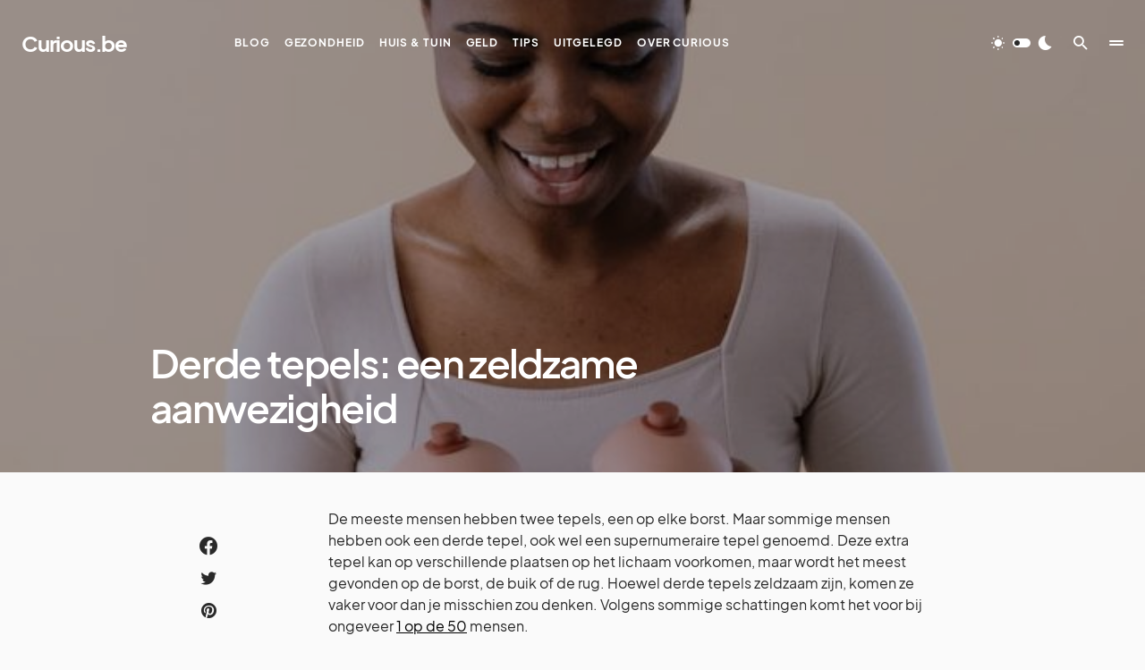

--- FILE ---
content_type: text/html; charset=UTF-8
request_url: https://curious.be/derde-tepels-een-zeldzame-aanwezigheid/
body_size: 41051
content:
<!doctype html>
<html lang="nl-BE">
<head><meta charset="UTF-8" /><script>if(navigator.userAgent.match(/MSIE|Internet Explorer/i)||navigator.userAgent.match(/Trident\/7\..*?rv:11/i)){var href=document.location.href;if(!href.match(/[?&]nowprocket/)){if(href.indexOf("?")==-1){if(href.indexOf("#")==-1){document.location.href=href+"?nowprocket=1"}else{document.location.href=href.replace("#","?nowprocket=1#")}}else{if(href.indexOf("#")==-1){document.location.href=href+"&nowprocket=1"}else{document.location.href=href.replace("#","&nowprocket=1#")}}}}</script><script>class RocketLazyLoadScripts{constructor(){this.v="1.2.3",this.triggerEvents=["keydown","mousedown","mousemove","touchmove","touchstart","touchend","wheel"],this.userEventHandler=this._triggerListener.bind(this),this.touchStartHandler=this._onTouchStart.bind(this),this.touchMoveHandler=this._onTouchMove.bind(this),this.touchEndHandler=this._onTouchEnd.bind(this),this.clickHandler=this._onClick.bind(this),this.interceptedClicks=[],window.addEventListener("pageshow",t=>{this.persisted=t.persisted}),window.addEventListener("DOMContentLoaded",()=>{this._preconnect3rdParties()}),this.delayedScripts={normal:[],async:[],defer:[]},this.trash=[],this.allJQueries=[]}_addUserInteractionListener(t){if(document.hidden){t._triggerListener();return}this.triggerEvents.forEach(e=>window.addEventListener(e,t.userEventHandler,{passive:!0})),window.addEventListener("touchstart",t.touchStartHandler,{passive:!0}),window.addEventListener("mousedown",t.touchStartHandler),document.addEventListener("visibilitychange",t.userEventHandler)}_removeUserInteractionListener(){this.triggerEvents.forEach(t=>window.removeEventListener(t,this.userEventHandler,{passive:!0})),document.removeEventListener("visibilitychange",this.userEventHandler)}_onTouchStart(t){"HTML"!==t.target.tagName&&(window.addEventListener("touchend",this.touchEndHandler),window.addEventListener("mouseup",this.touchEndHandler),window.addEventListener("touchmove",this.touchMoveHandler,{passive:!0}),window.addEventListener("mousemove",this.touchMoveHandler),t.target.addEventListener("click",this.clickHandler),this._renameDOMAttribute(t.target,"onclick","rocket-onclick"),this._pendingClickStarted())}_onTouchMove(t){window.removeEventListener("touchend",this.touchEndHandler),window.removeEventListener("mouseup",this.touchEndHandler),window.removeEventListener("touchmove",this.touchMoveHandler,{passive:!0}),window.removeEventListener("mousemove",this.touchMoveHandler),t.target.removeEventListener("click",this.clickHandler),this._renameDOMAttribute(t.target,"rocket-onclick","onclick"),this._pendingClickFinished()}_onTouchEnd(t){window.removeEventListener("touchend",this.touchEndHandler),window.removeEventListener("mouseup",this.touchEndHandler),window.removeEventListener("touchmove",this.touchMoveHandler,{passive:!0}),window.removeEventListener("mousemove",this.touchMoveHandler)}_onClick(t){t.target.removeEventListener("click",this.clickHandler),this._renameDOMAttribute(t.target,"rocket-onclick","onclick"),this.interceptedClicks.push(t),t.preventDefault(),t.stopPropagation(),t.stopImmediatePropagation(),this._pendingClickFinished()}_replayClicks(){window.removeEventListener("touchstart",this.touchStartHandler,{passive:!0}),window.removeEventListener("mousedown",this.touchStartHandler),this.interceptedClicks.forEach(t=>{t.target.dispatchEvent(new MouseEvent("click",{view:t.view,bubbles:!0,cancelable:!0}))})}_waitForPendingClicks(){return new Promise(t=>{this._isClickPending?this._pendingClickFinished=t:t()})}_pendingClickStarted(){this._isClickPending=!0}_pendingClickFinished(){this._isClickPending=!1}_renameDOMAttribute(t,e,r){t.hasAttribute&&t.hasAttribute(e)&&(event.target.setAttribute(r,event.target.getAttribute(e)),event.target.removeAttribute(e))}_triggerListener(){this._removeUserInteractionListener(this),"loading"===document.readyState?document.addEventListener("DOMContentLoaded",this._loadEverythingNow.bind(this)):this._loadEverythingNow()}_preconnect3rdParties(){let t=[];document.querySelectorAll("script[type=rocketlazyloadscript]").forEach(e=>{if(e.hasAttribute("src")){let r=new URL(e.src).origin;r!==location.origin&&t.push({src:r,crossOrigin:e.crossOrigin||"module"===e.getAttribute("data-rocket-type")})}}),t=[...new Map(t.map(t=>[JSON.stringify(t),t])).values()],this._batchInjectResourceHints(t,"preconnect")}async _loadEverythingNow(){this.lastBreath=Date.now(),this._delayEventListeners(this),this._delayJQueryReady(this),this._handleDocumentWrite(),this._registerAllDelayedScripts(),this._preloadAllScripts(),await this._loadScriptsFromList(this.delayedScripts.normal),await this._loadScriptsFromList(this.delayedScripts.defer),await this._loadScriptsFromList(this.delayedScripts.async);try{await this._triggerDOMContentLoaded(),await this._triggerWindowLoad()}catch(t){console.error(t)}window.dispatchEvent(new Event("rocket-allScriptsLoaded")),this._waitForPendingClicks().then(()=>{this._replayClicks()}),this._emptyTrash()}_registerAllDelayedScripts(){document.querySelectorAll("script[type=rocketlazyloadscript]").forEach(t=>{t.hasAttribute("data-rocket-src")?t.hasAttribute("async")&&!1!==t.async?this.delayedScripts.async.push(t):t.hasAttribute("defer")&&!1!==t.defer||"module"===t.getAttribute("data-rocket-type")?this.delayedScripts.defer.push(t):this.delayedScripts.normal.push(t):this.delayedScripts.normal.push(t)})}async _transformScript(t){return new Promise((await this._littleBreath(),navigator.userAgent.indexOf("Firefox/")>0||""===navigator.vendor)?e=>{let r=document.createElement("script");[...t.attributes].forEach(t=>{let e=t.nodeName;"type"!==e&&("data-rocket-type"===e&&(e="type"),"data-rocket-src"===e&&(e="src"),r.setAttribute(e,t.nodeValue))}),t.text&&(r.text=t.text),r.hasAttribute("src")?(r.addEventListener("load",e),r.addEventListener("error",e)):(r.text=t.text,e());try{t.parentNode.replaceChild(r,t)}catch(i){e()}}:async e=>{function r(){t.setAttribute("data-rocket-status","failed"),e()}try{let i=t.getAttribute("data-rocket-type"),n=t.getAttribute("data-rocket-src");t.text,i?(t.type=i,t.removeAttribute("data-rocket-type")):t.removeAttribute("type"),t.addEventListener("load",function r(){t.setAttribute("data-rocket-status","executed"),e()}),t.addEventListener("error",r),n?(t.removeAttribute("data-rocket-src"),t.src=n):t.src="data:text/javascript;base64,"+window.btoa(unescape(encodeURIComponent(t.text)))}catch(s){r()}})}async _loadScriptsFromList(t){let e=t.shift();return e&&e.isConnected?(await this._transformScript(e),this._loadScriptsFromList(t)):Promise.resolve()}_preloadAllScripts(){this._batchInjectResourceHints([...this.delayedScripts.normal,...this.delayedScripts.defer,...this.delayedScripts.async],"preload")}_batchInjectResourceHints(t,e){var r=document.createDocumentFragment();t.forEach(t=>{let i=t.getAttribute&&t.getAttribute("data-rocket-src")||t.src;if(i){let n=document.createElement("link");n.href=i,n.rel=e,"preconnect"!==e&&(n.as="script"),t.getAttribute&&"module"===t.getAttribute("data-rocket-type")&&(n.crossOrigin=!0),t.crossOrigin&&(n.crossOrigin=t.crossOrigin),t.integrity&&(n.integrity=t.integrity),r.appendChild(n),this.trash.push(n)}}),document.head.appendChild(r)}_delayEventListeners(t){let e={};function r(t,r){!function t(r){!e[r]&&(e[r]={originalFunctions:{add:r.addEventListener,remove:r.removeEventListener},eventsToRewrite:[]},r.addEventListener=function(){arguments[0]=i(arguments[0]),e[r].originalFunctions.add.apply(r,arguments)},r.removeEventListener=function(){arguments[0]=i(arguments[0]),e[r].originalFunctions.remove.apply(r,arguments)});function i(t){return e[r].eventsToRewrite.indexOf(t)>=0?"rocket-"+t:t}}(t),e[t].eventsToRewrite.push(r)}function i(t,e){let r=t[e];Object.defineProperty(t,e,{get:()=>r||function(){},set(i){t["rocket"+e]=r=i}})}r(document,"DOMContentLoaded"),r(window,"DOMContentLoaded"),r(window,"load"),r(window,"pageshow"),r(document,"readystatechange"),i(document,"onreadystatechange"),i(window,"onload"),i(window,"onpageshow")}_delayJQueryReady(t){let e;function r(r){if(r&&r.fn&&!t.allJQueries.includes(r)){r.fn.ready=r.fn.init.prototype.ready=function(e){return t.domReadyFired?e.bind(document)(r):document.addEventListener("rocket-DOMContentLoaded",()=>e.bind(document)(r)),r([])};let i=r.fn.on;r.fn.on=r.fn.init.prototype.on=function(){if(this[0]===window){function t(t){return t.split(" ").map(t=>"load"===t||0===t.indexOf("load.")?"rocket-jquery-load":t).join(" ")}"string"==typeof arguments[0]||arguments[0]instanceof String?arguments[0]=t(arguments[0]):"object"==typeof arguments[0]&&Object.keys(arguments[0]).forEach(e=>{let r=arguments[0][e];delete arguments[0][e],arguments[0][t(e)]=r})}return i.apply(this,arguments),this},t.allJQueries.push(r)}e=r}r(window.jQuery),Object.defineProperty(window,"jQuery",{get:()=>e,set(t){r(t)}})}async _triggerDOMContentLoaded(){this.domReadyFired=!0,await this._littleBreath(),document.dispatchEvent(new Event("rocket-DOMContentLoaded")),await this._littleBreath(),window.dispatchEvent(new Event("rocket-DOMContentLoaded")),await this._littleBreath(),document.dispatchEvent(new Event("rocket-readystatechange")),await this._littleBreath(),document.rocketonreadystatechange&&document.rocketonreadystatechange()}async _triggerWindowLoad(){await this._littleBreath(),window.dispatchEvent(new Event("rocket-load")),await this._littleBreath(),window.rocketonload&&window.rocketonload(),await this._littleBreath(),this.allJQueries.forEach(t=>t(window).trigger("rocket-jquery-load")),await this._littleBreath();let t=new Event("rocket-pageshow");t.persisted=this.persisted,window.dispatchEvent(t),await this._littleBreath(),window.rocketonpageshow&&window.rocketonpageshow({persisted:this.persisted})}_handleDocumentWrite(){let t=new Map;document.write=document.writeln=function(e){let r=document.currentScript;r||console.error("WPRocket unable to document.write this: "+e);let i=document.createRange(),n=r.parentElement,s=t.get(r);void 0===s&&(s=r.nextSibling,t.set(r,s));let a=document.createDocumentFragment();i.setStart(a,0),a.appendChild(i.createContextualFragment(e)),n.insertBefore(a,s)}}async _littleBreath(){Date.now()-this.lastBreath>45&&(await this._requestAnimFrame(),this.lastBreath=Date.now())}async _requestAnimFrame(){return document.hidden?new Promise(t=>setTimeout(t)):new Promise(t=>requestAnimationFrame(t))}_emptyTrash(){this.trash.forEach(t=>t.remove())}static run(){let t=new RocketLazyLoadScripts;t._addUserInteractionListener(t)}}RocketLazyLoadScripts.run();</script>
	
	<meta name="viewport" content="width=device-width, initial-scale=1" />
	<link rel="profile" href="https://gmpg.org/xfn/11" />
	<meta name='robots' content='index, follow, max-image-preview:large, max-snippet:-1, max-video-preview:-1' />

	<!-- This site is optimized with the Yoast SEO plugin v21.1 - https://yoast.com/wordpress/plugins/seo/ -->
	<title>Derde tepels: een zeldzame aanwezigheid - Curious.be</title><link rel="preload" as="font" href="https://curious.be/wp-content/plugins/canvas/assets/fonts/canvas-icons.woff" crossorigin><link rel="preload" as="font" href="https://curious.be/wp-content/plugins/powerkit/assets/fonts/powerkit-icons.woff" crossorigin><link rel="preload" as="font" href="https://curious.be/wp-content/themes/blueprint/assets/static/icon-fonts/icons.ttf" crossorigin><link rel="preload" as="font" href="https://curious.be/wp-content/themes/blueprint/assets/static/fonts/plus-jakarta-sans-300.woff2" crossorigin><link rel="preload" as="font" href="https://curious.be/wp-content/themes/blueprint/assets/static/fonts/plus-jakarta-sans-regular.woff2" crossorigin><link rel="preload" as="font" href="https://curious.be/wp-content/themes/blueprint/assets/static/fonts/plus-jakarta-sans-500.woff2" crossorigin><link rel="preload" as="font" href="https://curious.be/wp-content/themes/blueprint/assets/static/fonts/plus-jakarta-sans-600.woff2" crossorigin><link rel="preload" as="font" href="https://curious.be/wp-content/themes/blueprint/assets/static/fonts/plus-jakarta-sans-700.woff2" crossorigin><style id="wpr-usedcss">img.emoji{display:inline!important;border:none!important;box-shadow:none!important;height:1em!important;width:1em!important;margin:0 .07em!important;vertical-align:-.1em!important;background:0 0!important;padding:0!important}@font-face{font-family:canvas-icons;src:url("https://curious.be/wp-content/plugins/canvas/assets/fonts/canvas-icons.woff") format("woff"),url("https://curious.be/wp-content/plugins/canvas/assets/fonts/canvas-icons.ttf") format("truetype"),url("https://curious.be/wp-content/plugins/canvas/assets/fonts/canvas-icons.svg") format("svg");font-weight:400;font-style:normal;font-display:swap}.cnvs-close{float:right;font-size:var(--cnvs-alert-close-font-size);line-height:var(--cnvs-alert-close-line-height);color:var(--cnvs-alert-close-color);text-shadow:var(--cnvs-alert-close-text-shadow);opacity:var(--cnvs-alert-close-opacity)}.cnvs-close:focus,.cnvs-close:hover{color:var(--cnvs-alert-close-hover-color);text-decoration:none;opacity:1}button.cnvs-close{padding:0;text-decoration:none!important;border:none!important;-webkit-appearance:none!important;background-color:transparent!important;-webkit-box-shadow:none!important;box-shadow:none!important}@font-face{font-family:powerkit-icons;src:url("https://curious.be/wp-content/plugins/powerkit/assets/fonts/powerkit-icons.woff") format("woff"),url("https://curious.be/wp-content/plugins/powerkit/assets/fonts/powerkit-icons.ttf") format("truetype"),url("https://curious.be/wp-content/plugins/powerkit/assets/fonts/powerkit-icons.svg") format("svg");font-weight:400;font-style:normal;font-display:swap}[class*=" pk-icon-"],[class^=pk-icon-]{font-family:powerkit-icons!important;font-style:normal;font-weight:400;font-variant:normal;text-transform:none;line-height:1;-webkit-font-smoothing:antialiased;-moz-osx-font-smoothing:grayscale}.pk-icon-facebook:before{content:"\e949"}.pk-icon-pinterest:before{content:"\f0d2"}.pk-icon-twitter:before{content:"\f099"}.pk-icon-up:before{content:"\e908"}.pk-font-primary{--pk-primary-font-weight:700;font-weight:var(--pk-primary-font-weight)}.pk-font-secondary{--pk-secondary-font-size:80%;--pk-secondary-font-color:#6c757d;font-size:var(--pk-secondary-font-size);color:var(--pk-secondary-font-color)}.pk-font-heading{--pk-heading-font-weight:700;--pk-heading-font-color:#212529;font-weight:var(--pk-heading-font-weight);color:var(--pk-heading-font-color)}.pk-alert{--pk-alert-background:#f8f9fa;--pk-alert-heading-color:inherit;--pk-alert-close-color:#000;--pk-alert-close-hover-color:#000;--pk-alert-font-size:0.875rem;--pk-alert-link-font-weight:700;--pk-alert-close-font-size:1rem;--pk-alert-close-line-height:1;--pk-alert-close-text-shadow:0 1px 0 #fff;--pk-alert-close-opacity:.75}.pk-alert{position:relative;padding:.5rem 1rem;margin-bottom:1rem;background:var(--pk-alert-background);font-size:var(--pk-alert-font-size)}.pk-alert a{text-decoration:underline;text-shadow:none;border:none}.pk-alert a:hover{text-decoration:none;text-shadow:none;border:none}.pk-alert p{margin-bottom:.5rem}.pk-alert>:last-child{margin-bottom:0}.pk-close{float:right;font-size:var(--pk-alert-close-font-size);line-height:var(--pk-alert-close-line-height);color:var(--pk-alert-close-color);text-shadow:var(--pk-alert-close-text-shadow);opacity:var(--pk-alert-close-opacity)}.pk-close:focus,.pk-close:hover{color:var(--pk-alert-close-hover-color);text-decoration:none;opacity:1}button.pk-close{padding:0;text-decoration:none!important;border:none!important;-webkit-appearance:none!important;background-color:transparent!important;box-shadow:none!important}.pk-alert-success{border-left:2px solid #28a745}.pk-alert-warning{border-left:2px solid #ffc107}:where(.wp-block-button__link){border-radius:9999px;box-shadow:none;padding:calc(.667em + 2px) calc(1.333em + 2px);text-decoration:none}:where(.wp-block-calendar table:not(.has-background) th){background:#ddd}.wp-block-categories{box-sizing:border-box}.wp-block-categories.alignleft{margin-right:2em}.wp-block-categories.alignright{margin-left:2em}:where(.wp-block-columns.has-background){padding:1.25em 2.375em}:where(.wp-block-post-comments input[type=submit]){border:none}.wp-block-embed.alignleft,.wp-block-embed.alignright{max-width:360px;width:100%}.wp-block-embed{overflow-wrap:break-word}.wp-block-embed figcaption{margin-bottom:1em;margin-top:.5em}.wp-block-embed iframe{max-width:100%}:where(.wp-block-file__button){border-radius:2em;padding:.5em 1em}:where(.wp-block-file__button):is(a):active,:where(.wp-block-file__button):is(a):focus,:where(.wp-block-file__button):is(a):hover,:where(.wp-block-file__button):is(a):visited{box-shadow:none;color:#fff;opacity:.85;text-decoration:none}.wp-block-group{box-sizing:border-box}ol,ul{box-sizing:border-box}:where(.wp-block-navigation.has-background .wp-block-navigation-item a:not(.wp-element-button)),:where(.wp-block-navigation.has-background .wp-block-navigation-submenu a:not(.wp-element-button)){padding:.5em 1em}:where(.wp-block-navigation .wp-block-navigation__submenu-container .wp-block-navigation-item a:not(.wp-element-button)),:where(.wp-block-navigation .wp-block-navigation__submenu-container .wp-block-navigation-submenu a:not(.wp-element-button)),:where(.wp-block-navigation .wp-block-navigation__submenu-container .wp-block-navigation-submenu button.wp-block-navigation-item__content),:where(.wp-block-navigation .wp-block-navigation__submenu-container .wp-block-pages-list__item button.wp-block-navigation-item__content){padding:.5em 1em}:where(p.has-text-color:not(.has-link-color)) a{color:inherit}:where(.wp-block-search__button){border:1px solid #ccc;padding:.375em .625em}:where(.wp-block-search__button-inside .wp-block-search__inside-wrapper){border:1px solid #949494;padding:4px}:where(.wp-block-search__button-inside .wp-block-search__inside-wrapper) .wp-block-search__input{border:none;border-radius:0;padding:0 0 0 .25em}:where(.wp-block-search__button-inside .wp-block-search__inside-wrapper) .wp-block-search__input:focus{outline:0}:where(.wp-block-search__button-inside .wp-block-search__inside-wrapper) :where(.wp-block-search__button){padding:.125em .5em}:where(pre.wp-block-verse){font-family:inherit}:root{--wp--preset--font-size--normal:16px;--wp--preset--font-size--huge:42px}.aligncenter{clear:both}html :where(.has-border-color){border-style:solid}html :where([style*=border-top-color]){border-top-style:solid}html :where([style*=border-right-color]){border-right-style:solid}html :where([style*=border-bottom-color]){border-bottom-style:solid}html :where([style*=border-left-color]){border-left-style:solid}html :where([style*=border-width]){border-style:solid}html :where([style*=border-top-width]){border-top-style:solid}html :where([style*=border-right-width]){border-right-style:solid}html :where([style*=border-bottom-width]){border-bottom-style:solid}html :where([style*=border-left-width]){border-left-style:solid}html :where(img[class*=wp-image-]){height:auto;max-width:100%}figure{margin:0 0 1em}html :where(.is-position-sticky){--wp-admin--admin-bar--position-offset:var(--wp-admin--admin-bar--height,0px)}@media screen and (max-width:600px){html :where(.is-position-sticky){--wp-admin--admin-bar--position-offset:0px}}.cnvs-block-alert{--cnvs-alert-background:#f8f9fa;--cnvs-alert-padding:0.5rem 1rem;--cnvs-alert-font-size:0.875rem;--cnvs-alert-margin-bottom:1rem;--cnvs-alert-border-left:2px solid transparent}.cnvs-block-alert{position:relative;padding:var(--cnvs-alert-padding);background:var(--cnvs-alert-background);font-size:var(--cnvs-alert-font-size);margin-bottom:var(--cnvs-alert-margin-bottom);border-left:var(--cnvs-alert-border-left)}.cnvs-block-collapsible{--cnvs-collapsible-border-top:1px solid #e9ecef;--cnvs-collapsible-a-color:#212529;--cnvs-collapsible-a-hover-color:#adb5bd}.cnvs-block-collapsible{position:relative;display:-webkit-box;display:-ms-flexbox;display:flex;-webkit-box-orient:vertical;-webkit-box-direction:normal;-ms-flex-direction:column;flex-direction:column;min-width:0;word-wrap:break-word;margin-bottom:0;background-clip:border-box}.cnvs-block-collapsible+.cnvs-block-collapsible{border-top:var(--cnvs-collapsible-border-top)}.cnvs-block-collapsible .cnvs-block-collapsible-content{display:none}.cnvs-block-collapsible.cnvs-block-collapsible-opened>.cnvs-block-collapsible-content{display:block}.cnvs-block-tabs{--cnvs-tabs-border-width:1px;--cnvs-tabs-border-color:#dee2e6;--cnvs-tabs-border-radius:0.25rem;--cnvs-tabs-button-font-size:1rem;--cnvs-tabs-button-color:#adb5bd;--cnvs-tabs-button-hover-color:#212529;--cnvs-tabs-button-active-color:#000;--cnvs-tabs-button-active-background:#e9ecef;--cnvs-tabs-button-pills-color:#adb5bd;--cnvs-tabs-button-pills-active-color:#000;--cnvs-tabs-button-pills-active-background:#e9ecef;--cnvs-pc-tabs-button-active-border-bottom-color:#FFFFFF;--cnvs-pc-tabs-button-active-background-color:#FFFFFF}.cnvs-block-section-heading{--cnvs-section-heading-color:#000000;--cnvs-section-heading-border-color:#e9ecef;--cnvs-section-heading-icon-color:#000000;--cnvs-section-heading-accent-block-backround:#000000;--cnvs-section-heading-accent-block-color:#FFFFFF}.cnvs-block-section-heading{width:100%;margin-left:0;margin-right:0}.cnvs-block-section-heading .cnvs-section-title{display:-webkit-inline-box;display:-ms-inline-flexbox;display:inline-flex;color:var(--cnvs-section-heading-color)}.cnvs-block-section-heading .cnvs-section-title>span{position:relative}body{--wp--preset--color--black:#000000;--wp--preset--color--cyan-bluish-gray:#abb8c3;--wp--preset--color--white:#FFFFFF;--wp--preset--color--pale-pink:#f78da7;--wp--preset--color--vivid-red:#cf2e2e;--wp--preset--color--luminous-vivid-orange:#ff6900;--wp--preset--color--luminous-vivid-amber:#fcb900;--wp--preset--color--light-green-cyan:#7bdcb5;--wp--preset--color--vivid-green-cyan:#00d084;--wp--preset--color--pale-cyan-blue:#8ed1fc;--wp--preset--color--vivid-cyan-blue:#0693e3;--wp--preset--color--vivid-purple:#9b51e0;--wp--preset--color--blue:#1830cc;--wp--preset--color--green:#03a988;--wp--preset--color--orange:#FFBC49;--wp--preset--color--red:#fb0d48;--wp--preset--color--secondary-bg:#f8f3ee;--wp--preset--color--accent-bg:#ddefe9;--wp--preset--color--secondary:#a3a3a3;--wp--preset--color--primary:#292929;--wp--preset--color--gray-50:#f8f9fa;--wp--preset--color--gray-100:#f8f9fb;--wp--preset--color--gray-200:#e9ecef;--wp--preset--color--gray-300:#dee2e6;--wp--preset--gradient--vivid-cyan-blue-to-vivid-purple:linear-gradient(135deg,rgba(6, 147, 227, 1) 0%,rgb(155, 81, 224) 100%);--wp--preset--gradient--light-green-cyan-to-vivid-green-cyan:linear-gradient(135deg,rgb(122, 220, 180) 0%,rgb(0, 208, 130) 100%);--wp--preset--gradient--luminous-vivid-amber-to-luminous-vivid-orange:linear-gradient(135deg,rgba(252, 185, 0, 1) 0%,rgba(255, 105, 0, 1) 100%);--wp--preset--gradient--luminous-vivid-orange-to-vivid-red:linear-gradient(135deg,rgba(255, 105, 0, 1) 0%,rgb(207, 46, 46) 100%);--wp--preset--gradient--very-light-gray-to-cyan-bluish-gray:linear-gradient(135deg,rgb(238, 238, 238) 0%,rgb(169, 184, 195) 100%);--wp--preset--gradient--cool-to-warm-spectrum:linear-gradient(135deg,rgb(74, 234, 220) 0%,rgb(151, 120, 209) 20%,rgb(207, 42, 186) 40%,rgb(238, 44, 130) 60%,rgb(251, 105, 98) 80%,rgb(254, 248, 76) 100%);--wp--preset--gradient--blush-light-purple:linear-gradient(135deg,rgb(255, 206, 236) 0%,rgb(152, 150, 240) 100%);--wp--preset--gradient--blush-bordeaux:linear-gradient(135deg,rgb(254, 205, 165) 0%,rgb(254, 45, 45) 50%,rgb(107, 0, 62) 100%);--wp--preset--gradient--luminous-dusk:linear-gradient(135deg,rgb(255, 203, 112) 0%,rgb(199, 81, 192) 50%,rgb(65, 88, 208) 100%);--wp--preset--gradient--pale-ocean:linear-gradient(135deg,rgb(255, 245, 203) 0%,rgb(182, 227, 212) 50%,rgb(51, 167, 181) 100%);--wp--preset--gradient--electric-grass:linear-gradient(135deg,rgb(202, 248, 128) 0%,rgb(113, 206, 126) 100%);--wp--preset--gradient--midnight:linear-gradient(135deg,rgb(2, 3, 129) 0%,rgb(40, 116, 252) 100%);--wp--preset--duotone--dark-grayscale:url('#wp-duotone-dark-grayscale');--wp--preset--duotone--grayscale:url('#wp-duotone-grayscale');--wp--preset--duotone--purple-yellow:url('#wp-duotone-purple-yellow');--wp--preset--duotone--blue-red:url('#wp-duotone-blue-red');--wp--preset--duotone--midnight:url('#wp-duotone-midnight');--wp--preset--duotone--magenta-yellow:url('#wp-duotone-magenta-yellow');--wp--preset--duotone--purple-green:url('#wp-duotone-purple-green');--wp--preset--duotone--blue-orange:url('#wp-duotone-blue-orange');--wp--preset--font-size--small:13px;--wp--preset--font-size--medium:20px;--wp--preset--font-size--large:36px;--wp--preset--font-size--x-large:42px;--wp--preset--font-size--regular:16px;--wp--preset--font-size--huge:48px;--wp--preset--spacing--20:0.44rem;--wp--preset--spacing--30:0.67rem;--wp--preset--spacing--40:1rem;--wp--preset--spacing--50:1.5rem;--wp--preset--spacing--60:2.25rem;--wp--preset--spacing--70:3.38rem;--wp--preset--spacing--80:5.06rem;--wp--preset--shadow--natural:6px 6px 9px rgba(0, 0, 0, .2);--wp--preset--shadow--deep:12px 12px 50px rgba(0, 0, 0, .4);--wp--preset--shadow--sharp:6px 6px 0px rgba(0, 0, 0, .2);--wp--preset--shadow--outlined:6px 6px 0px -3px rgba(255, 255, 255, 1),6px 6px rgba(0, 0, 0, 1);--wp--preset--shadow--crisp:6px 6px 0px rgba(0, 0, 0, 1)}:where(.is-layout-flex){gap:.5em}body .is-layout-flow>.alignleft{float:left;margin-inline-start:0;margin-inline-end:2em}body .is-layout-flow>.alignright{float:right;margin-inline-start:2em;margin-inline-end:0}body .is-layout-flow>.aligncenter{margin-left:auto!important;margin-right:auto!important}:where(.wp-block-columns.is-layout-flex){gap:2em}.wp-block-group{position:relative}.wp-block-group .wp-block-group__inner-container{position:relative;width:100%}.wp-block-group .wp-block-group__inner-container>:last-child{margin-bottom:0}.pk-tabs{margin-bottom:2rem}.pk-fade{transition:opacity .15s linear}@media (prefers-reduced-motion:reduce){.pk-fade{transition:none}}.pk-nav-link{display:block}.pk-nav-link:focus,.pk-nav-link:hover{text-decoration:none}.pk-tab-content>.pk-tab-pane{display:none}.pk-tab-content>.pk-active{display:block}.pk-tabs .pk-nav-link{padding:1rem 1.5rem;line-height:1;font-size:1rem;text-decoration:none!important;box-shadow:none!important}.pk-tabs .pk-tab-pane>:last-child{margin-bottom:0}@media (min-width:768px){.pk-tabs .pk-nav-item+.pk-nav-item .pk-nav-link{margin-top:0}.pk-tabs .pk-nav-link:not(.pk-active){border-color:transparent}}.pk-card{position:relative;display:flex;flex-direction:column;min-width:0;word-wrap:break-word;margin-bottom:0;background-clip:border-box}.pk-card+.pk-card{border-top:1px solid #e9ecef}.content,.entry-content{counter-reset:h2}.content h2,.entry-content h2{counter-reset:h3}.content h4,.entry-content h4{counter-reset:h5}.content h5,.entry-content h5{counter-reset:h6}.pk-instagram-items{display:flex;flex-wrap:wrap}@-webkit-keyframes loader-rotate{0%{-webkit-transform:rotate(0);transform:rotate(0)}100%{-webkit-transform:rotate(360deg);transform:rotate(360deg)}}@keyframes loader-rotate{0%{-webkit-transform:rotate(0);transform:rotate(0)}100%{-webkit-transform:rotate(360deg);transform:rotate(360deg)}}.pk-zoom-icon-popup{--pk-zoom-icon-popup-color:white;--pk-zoom-icon-popup-background:rgba(0, 0, 0, .6);--pk-zoom-icon-popup-font-size:16px}.pk-lightbox-container{position:relative;max-width:100%}.pk-zoom-icon-popup{display:block}.pk-zoom-icon-popup:after{display:block;position:absolute;top:1rem;right:1rem;width:2.5rem;height:2.5rem;line-height:2.5rem;text-align:center;opacity:0;color:var(--pk-zoom-icon-popup-color);background:var(--pk-zoom-icon-popup-background);transition:all .2s ease;font-family:powerkit-icons;font-size:var(--pk-zoom-icon-popup-font-size);content:"\e916"}.pk-zoom-icon-popup:hover:after{opacity:1}.pk-zoom-icon-popup img{min-width:100%}.pk-subscribe-form-wrap{--pk-subscribe-with-bg-color:#FFFFFF;--pk-subscribe-with-bg-elements-color:#FFFFFF;--pk-subscribe-heading-font-size:1.25rem;--pk-subscribe-privacy-font-size:80%}.pk-subscribe-form-wrap{position:relative}.pk-subscribe-form-wrap .pk-alert{margin:1rem 0 0}.pk-subscribe-form-wrap .pk-font-heading{font-size:var(--pk-subscribe-heading-font-size)}.pk-pin-it{--pk-pinterest-pinit-background:rgba(0, 0, 0, .25);--pk-pinterest-pinit-background-hover:rgba(0, 0, 0, .5);--pk-pinterest-pinit-color:#FFFFFF;--pk-pinterest-pinit-color-hover:#FFFFFF;--pk-pinterest-pinit-font-size:16px}.pk-pin-it-container{position:relative;max-width:100%}@-webkit-keyframes pk_pin_it_show{0%{opacity:0}100%{opacity:1}}@keyframes pk_pin_it_show{0%{opacity:0}100%{opacity:1}}.pk-pin-it{position:absolute;top:1rem;left:1rem;color:var(--pk-pinterest-pinit-color)!important;text-decoration:none!important;border:none!important;box-shadow:none!important;background-color:var(--pk-pinterest-pinit-background);width:2.5rem;height:2.5rem;line-height:2.5rem;font-size:var(--pk-pinterest-pinit-font-size);text-align:center;opacity:1;transition:background-color .25s ease;z-index:2}.pk-pin-it:hover{background-color:var(--pk-pinterest-pinit-background-hover);color:var(--pk-pinterest-pinit-color-hover)}.pk-pin-it span:first-child{display:none}.pk-pin-it.pk-pin-it-visible{-webkit-animation:.25s pk_pin_it_show;animation:.25s pk_pin_it_show}.pk-scroll-to-top{--pk-scrolltop-background:#a0a0a0;--pk-scrolltop-icon-color:#FFFFFF;--pk-scrolltop-opacity:1;--pk-scrolltop-opacity-hover:0.7}.pk-scroll-to-top{background:var(--pk-scrolltop-background);display:none;position:fixed;left:-9999px;bottom:2rem;opacity:0;transition:opacity .25s}.pk-scroll-to-top.pk-active{opacity:var(--pk-scrolltop-opacity);left:auto;right:2rem}.pk-scroll-to-top:hover{opacity:var(--pk-scrolltop-opacity-hover)}.pk-scroll-to-top .pk-icon{display:block;padding:.6rem;color:var(--pk-scrolltop-icon-color);line-height:1;transition:opacity .2s ease}@media (min-width:760px){.pk-scroll-to-top{display:block}}.pk-share-buttons-wrap{--pk-share-link-background:#F8F9FA;--pk-share-link-color:#000000;--pk-share-link-hover-color:#FFFFFF;--pk-share-link-hover-count-color:rgba(255, 255, 255, .9);--pk-share-simple-light-link-background:transparent;--pk-share-simple-light-link-hover-color:#6c757d;--pk-share-simple-dark-link-background:rgba(0, 0, 0, 1);--pk-share-simple-dark-link-color:white;--pk-share-simple-dark-link-count-color:rgba(255, 255, 255, .9);--pk-share-simple-dark-link-hover-background:rgba(0, 0, 0, .85);--pk-share-bold-bg-link-color:#fff;--pk-share-bold-bg-link-count-color:rgba(255, 255, 255, .9);--pk-share-bold-light-link-hover-count-color:#6c757d;--pk-share-bold-link-hover-count-color:#6c757d;--pk-share-inverse-link-color:#fff;--pk-share-inverse-link-count-color:rgba(255, 255, 255, .75);--pk-share-inverse-total-count-color:rgba(255, 255, 255, .75);--pk-share-inverse-total-label-color:#fff;--pk-share-highlight-background:#fff;--pk-share-highlight-box-shadow:0 2px 9px 0 rgba(0, 0, 0, .07);--pk-mobile-share-horizontal-background:#F8F9FA;--pk-mobile-share-total-background:rgba(0, 0, 0, 1);--pk-mobile-share-total-label-color:rgba(255, 255, 255, 1);--pk-mobile-share-total-count-color:rgba(255, 255, 255, .5);--pk-mobile-share-total-count-font-size:0.75rem;--pk-mobile-share-close-font-size:1.5rem;--pk-mobile-share-close-color:#FFF;--pk-share-tip-background:#FFFFFF;--pk-share-tip-border-color:#dbdbdb;--pk-share-tip-border-radius:2px}.pk-mobile-share-overlay{--pk-mobile-share-overlay-background:rgba(0, 0, 0, .35)}.pk-share-buttons-wrap{display:flex;margin-top:2rem;margin-bottom:2rem;line-height:1}.pk-share-buttons-wrap .pk-share-buttons-link{display:flex;align-items:center;justify-content:center;flex-grow:1;width:100%;height:36px;padding:0 1rem;background:var(--pk-share-link-background);color:var(--pk-share-link-color);text-decoration:none;transition:.25s ease all;border:none;box-shadow:none}.pk-share-buttons-wrap .pk-share-buttons-link:hover{color:var(--pk-share-link-hover-color);box-shadow:none}.pk-share-buttons-wrap .pk-share-buttons-link:hover .pk-share-buttons-count{color:var(--pk-share-link-hover-count-color)}.pk-share-buttons-wrap .pk-share-buttons-link .pk-share-buttons-count{transition:.25s ease all;opacity:.6}.pk-share-buttons-count,.pk-share-buttons-icon,.pk-share-buttons-label,.pk-share-buttons-title{padding:0 .25rem}.pk-share-buttons-total{display:flex;flex-direction:column;justify-content:center;margin-right:2rem}.pk-share-buttons-total .pk-share-buttons-title{display:none;margin-bottom:.25rem}.pk-share-buttons-total .pk-share-buttons-count{margin-bottom:.25rem}.pk-share-buttons-items{display:flex;flex-grow:1;flex-wrap:wrap;margin:-.25rem}.pk-share-buttons-item{display:flex;align-items:center;padding:.25rem}.pk-share-buttons-icon{line-height:inherit}.pk-share-buttons-item>.pk-share-buttons-count{display:flex;align-items:center;flex:1 0 auto;padding:.25rem;margin-left:.5rem;position:relative;background:var(--pk-share-tip-background);border-color:var(--pk-share-tip-border-color);border:1px solid var(--pk-share-tip-border-color);line-height:1rem;border-radius:var(--pk-share-tip-border-radius);cursor:default}.pk-share-buttons-item>.pk-share-buttons-count:after,.pk-share-buttons-item>.pk-share-buttons-count:before{right:100%;top:50%;border:solid transparent;height:0;width:0;content:" ";position:absolute;pointer-events:none}.pk-share-buttons-item>.pk-share-buttons-count:after{border-color:transparent;border-right-color:var(--pk-share-tip-background);border-width:5px;margin-top:-5px}.pk-share-buttons-item>.pk-share-buttons-count:before{border-color:transparent;border-right-color:var(--pk-share-tip-border-color);border-width:6px;margin-top:-6px}.pk-share-buttons-no-count .pk-share-buttons-count{display:none}.pk-share-buttons-total-no-count{display:none}.pk-share-buttons-layout-default .pk-share-buttons-item:nth-child(-n+2){flex-grow:1}.pk-share-buttons-layout-default .pk-share-buttons-item:nth-child(n+3) .pk-share-buttons-title{display:none}.pk-share-buttons-layout-default .pk-share-buttons-item:nth-child(n+3) .pk-share-buttons-label{display:none}.pk-share-buttons-scheme-simple-light .pk-share-buttons-item{margin-right:.25rem}.pk-share-buttons-scheme-simple-light .pk-share-buttons-item:last-child{margin-right:0}.pk-share-buttons-scheme-simple-light .pk-share-buttons-link{background:var(--pk-share-simple-light-link-background);padding:0;height:initial}.pk-share-buttons-scheme-simple-light .pk-share-buttons-link:hover .pk-share-buttons-count{color:var(--pk-share-simple-light-link-hover-color)}.pk-share-buttons-scheme-simple-light .pk-share-buttons-twitter .pk-share-buttons-link:hover{color:#00aced}.pk-share-buttons-scheme-simple-light .pk-share-buttons-facebook .pk-share-buttons-link:hover{color:#3b5998}.pk-share-buttons-scheme-simple-light .pk-share-buttons-pinterest .pk-share-buttons-link:hover{color:#cb2027}.pk-share-buttons-scheme-bold-light .pk-share-buttons-item{margin-right:.25rem}.pk-share-buttons-scheme-bold-light .pk-share-buttons-item:last-child{margin-right:0}.pk-share-buttons-scheme-bold-light .pk-share-buttons-link{background:0 0;padding:0;height:initial}.pk-share-buttons-scheme-bold-light .pk-share-buttons-link:hover>.pk-share-buttons-count{color:var(--pk-share-bold-light-link-hover-count-color)}.pk-share-buttons-scheme-bold-light .pk-share-buttons-twitter .pk-share-buttons-link{color:#00aced}.pk-share-buttons-scheme-bold-light .pk-share-buttons-twitter .pk-share-buttons-link:hover{color:#0087ba}.pk-share-buttons-scheme-bold-light .pk-share-buttons-facebook .pk-share-buttons-link{color:#3b5998}.pk-share-buttons-scheme-bold-light .pk-share-buttons-facebook .pk-share-buttons-link:hover{color:#2d4373}.pk-share-buttons-scheme-bold-light .pk-share-buttons-pinterest .pk-share-buttons-link{color:#cb2027}.pk-share-buttons-scheme-bold-light .pk-share-buttons-pinterest .pk-share-buttons-link:hover{color:#9f191f}.pk-share-buttons-highlight-text{display:none}.pk-share-buttons-highlight-clone{background:var(--pk-share-highlight-background);position:absolute;display:block;width:auto;height:auto;padding:1rem;margin:0;z-index:3;box-shadow:var(--pk-share-highlight-box-shadow)}.pk-share-buttons-blockquote{display:none}.pk-share-buttons-blockquote-clone{display:block;margin-top:1.5rem;margin-bottom:0}.pk-mobile-share-overlay{background:0 0;transition:.5s;z-index:99996}.pk-mobile-share-active .pk-mobile-share-overlay{background:var(--pk-mobile-share-overlay-background);position:fixed;top:0;left:0;right:0;width:100%;height:100%}.pk-mobile-share-active .pk-mobile-share-overlay .pk-share-buttons-layout-popup{overflow:initial;top:1rem;left:1rem;width:calc(100% - 2rem);height:calc(100% - 2rem)}.pk-mobile-share-active .pk-mobile-share-overlay .pk-share-buttons-layout-popup:after{left:initial;opacity:1}.pk-mobile-share-active .pk-mobile-share-overlay .pk-share-buttons-layout-popup .pk-share-buttons-total{position:absolute;transform:translate3d(0,100%,0);opacity:0}.pk-mobile-share-active .pk-mobile-share-overlay .pk-share-buttons-layout-popup .pk-share-buttons-items{margin-left:0;opacity:1}.pk-toc{--pk-toc-box-background:#e9ecef;--pk-toc-box-color:#495057;--pk-toc-box-small-background:#ced4da;--pk-toc-box-border-radius:50%;--pk-toc-box-small-border-radius:0;--pk-toc-ol-line-height:1.5;--pk-toc-ol-font-size:1rem;--pk-toc-ol-ol-font-size:0.875rem;--pk-toc-box-font-size:0.875rem;--pk-toc-box-font-weight:600;--pk-toc-box-line-height:1;--pk-toc-widget-active-font-weight:bold}.pk-toc:not(:last-child){margin-bottom:1.5rem}.pk-toc:not(:first-child){margin-top:1.5rem}.pk-toc>ol:not(:first-child){margin-top:1.5rem}.pk-toc>ol:not(:last-child){margin-bottom:1.5rem}.pk-toc>ol:last-child{margin-bottom:0}.pk-toc ol{line-height:var(--pk-toc-ol-line-height);font-size:var(--pk-toc-ol-font-size);counter-reset:ol}.pk-toc ol{list-style:none}.pk-toc ol li:not(:first-child){margin-top:.5rem}.pk-toc ol>li{position:relative;padding-left:2.5rem}.pk-toc ol>li:before{display:flex;align-items:center;justify-content:center;position:absolute;left:0;top:0;width:1.5rem;height:1.5rem;content:counter(ol);counter-increment:ol;background-color:var(--pk-toc-box-background);color:var(--pk-toc-box-color);font-size:var(--pk-toc-box-font-size);font-weight:var(--pk-toc-box-font-weight);line-height:var(--pk-toc-box-line-height);border-radius:var(--pk-toc-box-border-radius)}.pk-toc ol ol{list-style:none;margin-top:.5rem;margin-bottom:.5rem;margin-left:0;padding-left:0;font-size:var(--pk-toc-ol-ol-font-size)}.pk-toc ol ol>li:not(:first-child){margin-top:.25rem}.pk-toc ol ol>li{position:relative;padding-left:2.5rem}.pk-toc ol ol>li:before{background:var(--pk-toc-box-small-background);display:flex;align-items:center;justify-content:center;position:absolute;left:0;top:0;line-height:1;content:'';width:.25rem;height:.25rem;margin-top:.6666666667rem;left:1rem;border-radius:var(--pk-toc-box-small-border-radius)}.powerkit_toc_widget ol{padding-left:0}.powerkit_toc_widget ol li.active-child>a,.powerkit_toc_widget ol li.active>a{font-weight:var(--pk-toc-widget-active-font-weight);text-decoration:none}:root{--cs-header-initial-height:96px;--cs-header-height:var(--cs-header-initial-height);--cs-block-width:544px;--cs-entry-content-width:690px;--cs-entry-content-medium-width:840px;--cs-entry-content-large-width:1160px;--cs-layout-elements-border-radius:4px;--cs-thumbnail-border-radius:15px;--cs-button-border-radius:4px;--cs-input-border-radius:4px;--cs-category-label-border-radius:4px;--cs-category-letter-border-radius:26px;--cs-badge-border-radius:4px;--cs-pagination-border-radius:var(--cs-button-border-radius);--cs-tag-border-radius:5px;--cs-video-controls-radius:4px;--cs-woocommerce-cart-list-img-border-radius:50%;--cs-light-box-zoom-icon-border-radius:50%;--cs-cnvs-list-styled-border-radius:50%;--cs-numbered-border-radius:50%;--cs-post-numbered-label-border-radius:50%;--cs-avatar-border-radius:50%;--cs-pin-it-button-border-radius:50%;--cs-toc-border-radius:50%;--cs-arrow-button-border-radius:50%;--cs-scroll-to-top-button-border-radius:50%;--cs-color-submenu-background-dark:rgba(28, 28, 28, .85);--cs-color-search-background-dark:rgba(28, 28, 28, .85);--cs-color-multi-column-background-dark:rgba(28, 28, 28, .85)}:root,[data-site-scheme=default]{--cs-color-site-background:#fafafa;--cs-color-header-background:rgb(255, 255, 255);--cs-color-header-background-alpha:rgba(255, 255, 255, .85);--cs-color-fullscreen-menu-background:rgba(250, 250, 250, .85);--cs-color-submenu-background:rgba(255, 255, 255, .85);--cs-color-search-background:rgba(255, 255, 255, .85);--cs-color-multi-column-background:rgba(255, 255, 255, .85);--cs-color-footer-background:#ffffff;--cs-color-footer-bottom-background:#fafafa;--cs-color-widgets-background:#ffffff}[data-site-scheme=dark]{--cs-color-site-background:#1c1c1c;--cs-color-header-background:rgb(28, 28, 28);--cs-color-header-background-alpha:rgba(28, 28, 28, .85);--cs-color-fullscreen-menu-background:rgba(51, 51, 53, .85);--cs-color-submenu-background:rgba(28, 28, 28, .85);--cs-color-search-background:rgba(28, 28, 28, .85);--cs-color-multi-column-background:rgba(28, 28, 28, .85);--cs-color-footer-background:#1c1c1c;--cs-color-footer-bottom-background:#292929;--cs-color-widgets-background:rgba(41, 41, 41, .85)}:root,[data-scheme=default]{--cs-color-contrast-50:#f8f9fa;--cs-color-contrast-100:#f8f9fa;--cs-color-contrast-200:#e9ecef;--cs-color-contrast-300:#dee2e6;--cs-color-contrast-400:#ced4da;--cs-color-contrast-500:#adb5bd;--cs-color-contrast-600:#6c757d;--cs-color-contrast-700:#495057;--cs-color-contrast-800:#343a40;--cs-color-contrast-900:#212529;--cs-color-button:#292929;--cs-color-button-contrast:#ffffff;--cs-color-button-hover:#515151;--cs-color-button-hover-contrast:#ffffff;--cs-color-category:#e9e9eb;--cs-color-category-contrast:#000000;--cs-color-category-hover:#454558;--cs-color-category-hover-contrast:#ffffff;--cs-color-tags:#ededed;--cs-color-tags-contrast:#292929;--cs-color-tags-hover:#000000;--cs-color-tags-hover-contrast:#ffffff;--cs-color-primary:#292929;--cs-color-primary-contrast:#ffffff;--cs-color-secondary:#a3a3a3;--cs-color-secondary-contrast:#292929;--cs-color-accent:#191919;--cs-color-accent-contrast:#ffffff;--cs-color-excerpt:#717275;--cs-color-link:#000000;--cs-color-link-hover:#a3a3a3;--cs-color-overlay-background:rgba(0, 0, 0, .15);--cs-color-overlay-secondary-background:rgba(0, 0, 0, .25);--cs-color-translucent:rgba(0, 0, 0, .25);--cs-color-post-meta:#292929;--cs-color-post-meta-link:#292929;--cs-color-post-meta-link-hover:#818181;--cs-color-category-letter-contrast:#ffffff;--cs-color-category-letter-gradient-top:#E0E0E0;--cs-color-category-letter-gradient-bottom:#7A7A7A;--cs-color-badge-dark:rgb(0, 0, 0);--cs-color-badge-light:rgb(238, 238, 238);--cs-color-badge-secondary:#ededed;--cs-color-badge-info:#5c6693;--cs-color-badge-primary:#484f7e;--cs-color-badge-danger:#cfa0b1;--cs-color-badge-success:#9db8ad;--cs-color-badge-warning:#cac6b4;--cs-color-badge-dark-contrast:#ffffff;--cs-color-badge-light-contrast:#000000;--cs-color-layout-elements:#eeeeee}[data-scheme=inverse]{--cs-color-contrast-50:rgba(255, 255, 255, .1);--cs-color-contrast-100:rgba(255, 255, 255, .1);--cs-color-contrast-200:rgba(255, 255, 255, .2);--cs-color-contrast-300:rgba(255, 255, 255, .3);--cs-color-contrast-400:rgba(255, 255, 255, .4);--cs-color-contrast-500:rgba(255, 255, 255, .5);--cs-color-contrast-600:rgba(255, 255, 255, .6);--cs-color-contrast-700:rgba(255, 255, 255, .7);--cs-color-contrast-800:rgba(255, 255, 255, .8);--cs-color-contrast-900:rgba(255, 255, 255, .9);--cs-color-primary:#ffffff;--cs-color-primary-contrast:#292929;--cs-color-secondary:rgba(255, 255, 255, .85);--cs-color-secondary-contrast:#292929;--cs-color-button-hover:#3d3d3d;--cs-color-excerpt:#E0E0E0;--cs-color-translucent:rgba(255, 255, 255, .5);--cs-color-post-meta:rgba(255, 255, 255, .8);--cs-color-post-meta-link:rgba(255, 255, 255, .8);--cs-color-post-meta-link-hover:rgba(255, 255, 255, .6);--cs-color-layout-elements:#333333}[data-scheme=dark]{--cs-color-contrast-50:#000000;--cs-color-contrast-100:#333333;--cs-color-contrast-200:#494949;--cs-color-contrast-300:#606060;--cs-color-contrast-400:#777777;--cs-color-contrast-500:#8e8e8e;--cs-color-contrast-600:#a4a4a4;--cs-color-contrast-700:#bbbbbc;--cs-color-contrast-800:#d2d2d2;--cs-color-contrast-900:#e9e9e9;--cs-color-category:#e9e9eb;--cs-color-category-contrast:#000000;--cs-color-category-hover:#818181;--cs-color-category-hover-contrast:#ffffff;--cs-color-primary:#ffffff;--cs-color-primary-contrast:#292929;--cs-color-secondary:#BCBCBC;--cs-color-secondary-contrast:#292929;--cs-color-accent:#191919;--cs-color-accent-contrast:#ffffff;--cs-color-excerpt:#E0E0E0;--cs-color-link:#ffffff;--cs-color-link-hover:rgba(255, 255, 255, .75);--cs-color-overlay-background:rgba(0, 0, 0, .15);--cs-color-overlay-secondary-background:rgba(0, 0, 0, .25);--cs-color-translucent:rgba(255, 255, 255, .5);--cs-color-post-meta:#ffffff;--cs-color-post-meta-link:#ffffff;--cs-color-post-meta-link-hover:#818181;--cs-color-badge-dark:rgba(255, 255, 255, .7);--cs-color-badge-light:rgb(238, 238, 238);--cs-color-badge-secondary:#ededed;--cs-color-badge-info:#5c6693;--cs-color-badge-primary:#484f7e;--cs-color-badge-danger:#cfa0b1;--cs-color-badge-success:#9db8ad;--cs-color-badge-warning:#cac6b4;--cs-color-badge-dark-contrast:#ffffff;--cs-color-badge-light-contrast:#020202;--cs-color-layout-elements:#333333}[data-scheme]{color:var(--cs-color-primary)}.cs-scheme-toggled[data-scheme] *,.cs-scheme-toggled[data-scheme] ::after,.cs-scheme-toggled[data-scheme] ::before{transition:none!important}:root,[data-scheme=default]{--cs-palette-color-blue:#59BACC;--cs-palette-color-green:#58AD69;--cs-palette-color-orange:#FFBC49;--cs-palette-color-red:#e32c26;--cs-palette-color-black:#000000;--cs-palette-color-white:#FFFFFF;--cs-palette-color-primary:"#292929";--cs-palette-color-secondary:"#818181";--cs-palette-color-gray-50:#f8f9fa;--cs-palette-color-gray-100:#f8f9fa;--cs-palette-color-gray-200:#e9ecef;--cs-palette-color-gray-300:#dee2e6}[data-scheme=inverse]{--cs-palette-color-black:#FFFFFF;--cs-palette-color-white:#000000;--cs-palette-color-primary:"#ffffff";--cs-palette-color-secondary:rgba(255, 255, 255, .85);--cs-palette-color-gray-50:rgba(255, 255, 255, .1);--cs-palette-color-gray-100:rgba(255, 255, 255, .1);--cs-palette-color-gray-200:rgba(255, 255, 255, .2);--cs-palette-color-gray-300:rgba(255, 255, 255, .3)}[data-scheme=dark]{--cs-palette-color-black:#FFFFFF;--cs-palette-color-white:#000000;--cs-palette-color-primary:"#ffffff";--cs-palette-color-secondary:"#858585";--cs-palette-color-gray-50:#000000;--cs-palette-color-gray-100:#333333;--cs-palette-color-gray-200:#494949;--cs-palette-color-gray-300:#606060}@font-face{font-family:cs-icons;src:url("https://curious.be/wp-content/themes/blueprint/assets/static/icon-fonts/icons.ttf") format("truetype"),url("https://curious.be/wp-content/themes/blueprint/assets/static/icon-fonts/icons.woff") format("woff"),url("https://curious.be/wp-content/themes/blueprint/assets/static/icon-fonts/icons.svg#icons") format("svg");font-weight:400;font-style:normal;font-display:swap}[class*=" cs-icon-"],[class^=cs-icon-]{font-family:cs-icons!important;speak:none;font-style:normal;font-weight:400;font-variant:normal;text-transform:none;line-height:1;-webkit-font-smoothing:antialiased;-moz-osx-font-smoothing:grayscale}.cs-icon-search:before{content:""}.cs-icon-sun:before{content:""}.cs-icon-moon:before{content:""}.cs-icon-x:before{content:""}.cnvs-block-section-heading{--cnvs-section-heading-color:var(--cs-color-primary);--cnvs-section-heading-border-color:var(--cs-color-contrast-200);--cnvs-section-heading-icon-color:var(--cs-color-primary);--cnvs-section-heading-accent-block-backround:var(--cs-color-primary);--cnvs-section-heading-accent-block-color:var(--cs-color-primary-contrast);font-family:var(--cs-font-section-headings-family),sans-serif;font-size:var(--cs-font-section-headings-size);font-weight:var(--cs-font-section-headings-weight);font-style:var(--cs-font-section-headings-style);letter-spacing:var(--cs-font-section-headings-letter-spacing);text-transform:var(--cs-font-section-headings-text-transform);margin-bottom:2rem}.cnvs-block-section-heading .cnvs-section-title{font-family:var(--cs-font-section-headings-family),sans-serif;font-size:var(--cs-font-section-headings-size);font-weight:var(--cs-font-section-headings-weight);font-style:var(--cs-font-section-headings-style);letter-spacing:var(--cs-font-section-headings-letter-spacing);text-transform:var(--cs-font-section-headings-text-transform)}.cs-section-heading{font-family:var(--cs-font-section-headings-family),sans-serif;font-size:var(--cs-font-section-headings-size);font-weight:var(--cs-font-section-headings-weight);font-style:var(--cs-font-section-headings-style);letter-spacing:var(--cs-font-section-headings-letter-spacing);text-transform:var(--cs-font-section-headings-text-transform);margin-bottom:1rem}.cs-section-link{float:right;color:var(--cs-color-primary)}.cs-section-link:hover{color:var(--cs-color-secondary)}*,::after,::before{box-sizing:border-box}html{font-family:sans-serif;line-height:1.15;-webkit-text-size-adjust:100%;-webkit-tap-highlight-color:transparent}article,aside,figcaption,figure,footer,header,main,nav,section{display:block}body{margin:0;font-family:-apple-system,BlinkMacSystemFont,"Segoe UI",Roboto,"Helvetica Neue",Arial,"Noto Sans",sans-serif,"Apple Color Emoji","Segoe UI Emoji","Segoe UI Symbol","Noto Color Emoji";font-size:1rem;font-weight:400;line-height:1.5;color:#000;text-align:left;background-color:#fff}[tabindex="-1"]:focus:not(:focus-visible){outline:0!important}h1,h2,h4,h5{margin-top:0;margin-bottom:1rem}p{margin-top:0;margin-bottom:1rem}address{margin-bottom:1rem;font-style:normal;line-height:inherit}dl,ol,ul{margin-top:0;margin-bottom:1rem}ol ol,ol ul,ul ol,ul ul{margin-bottom:0}dt{font-weight:700}blockquote{margin:0 0 1rem}strong{font-weight:700}a{color:var(--cs-color-primary);text-decoration:none;background-color:transparent;transition:color .25s}a:hover{color:var(--cs-color-primary);text-decoration:none}a:not([href]){color:inherit;text-decoration:none}a:not([href]):hover{color:inherit;text-decoration:none}code{font-family:SFMono-Regular,Menlo,Monaco,Consolas,"Liberation Mono","Courier New",monospace;font-size:1em}figure{margin:0 0 1rem}img{vertical-align:middle;border-style:none}svg{overflow:hidden;vertical-align:middle}table{border-collapse:collapse}caption{padding-top:.75rem;padding-bottom:.75rem;color:#6c757d;text-align:left;caption-side:bottom}label{display:inline-block;margin-bottom:.5rem}button{border-radius:0}button:focus{outline:dotted 1px;outline:-webkit-focus-ring-color auto 5px}button,input,optgroup,select,textarea{margin:0;font-family:inherit;font-size:inherit;line-height:inherit}button,input{overflow:visible}button,select{text-transform:none}select{word-wrap:normal}[type=button],[type=reset],[type=submit],button{-webkit-appearance:button}[type=button]:not(:disabled),[type=reset]:not(:disabled),[type=submit]:not(:disabled),button:not(:disabled){cursor:pointer}[type=button]::-moz-focus-inner,[type=reset]::-moz-focus-inner,[type=submit]::-moz-focus-inner,button::-moz-focus-inner{padding:0;border-style:none}input[type=checkbox],input[type=radio]{box-sizing:border-box;padding:0}textarea{overflow:auto;resize:vertical}fieldset{min-width:0;padding:0;margin:0;border:0}legend{display:block;width:100%;max-width:100%;padding:0;margin-bottom:.5rem;font-size:1.5rem;line-height:inherit;color:inherit;white-space:normal}progress{vertical-align:baseline}[type=number]::-webkit-inner-spin-button,[type=number]::-webkit-outer-spin-button{height:auto}[type=search]{outline-offset:-2px;-webkit-appearance:none}[type=search]::-webkit-search-decoration{-webkit-appearance:none}::-webkit-file-upload-button{font:inherit;-webkit-appearance:button}template{display:none}[hidden]{display:none!important}html{-webkit-font-smoothing:antialiased;-moz-osx-font-smoothing:grayscale;font-size:16px;font-family:var(--cs-font-base-family)}body{font-family:var(--cs-font-base-family),sans-serif;font-size:var(--cs-font-base-size);font-weight:var(--cs-font-base-weight);font-style:var(--cs-font-base-style);line-height:var(--cs-font-base-line-height);text-transform:var(--cs-font-base-text-transform);letter-spacing:var(--cs-font-base-letter-spacing)}.h2,h1,h2,h4,h5{margin-top:0;margin-bottom:1rem;word-wrap:break-word;font-family:var(--cs-font-headings-family),sans-serif;font-weight:var(--cs-font-headings-weight);font-style:var(--cs-font-headings-style);text-transform:var(--cs-font-headings-text-transform);line-height:var(--cs-font-headings-line-height);letter-spacing:var(--cs-font-headings-letter-spacing)}h1{font-size:2.25rem}.h2,h2{font-size:2rem}h4{font-size:1.25rem}h5{font-size:1rem}.mark,mark{padding:.2em;background-color:#fcf8e3;font-family:var(--cs-font-secondary-family),sans-serif;font-size:var(--cs-font-secondary-size);font-weight:var(--cs-font-secondary-weight);font-style:var(--cs-font-secondary-style);letter-spacing:var(--cs-font-secondary-letter-spacing);text-transform:var(--cs-font-secondary-text-transform)}caption,cite,figcaption{font-family:var(--cs-font-secondary-family),sans-serif;font-size:var(--cs-font-secondary-size);font-weight:var(--cs-font-secondary-weight);font-style:var(--cs-font-secondary-style);letter-spacing:var(--cs-font-secondary-letter-spacing);text-transform:var(--cs-font-secondary-text-transform)}table{width:100%;border-collapse:collapse;margin-bottom:0;text-align:left}table tbody+tbody{border-top:2px solid var(--cs-color-contrast-200)}.cs-main-content .entry-content>:last-child:after{content:"";clear:both;display:table}.cs-main-content .entry-content .cnvs-block-section-sidebar-inner>*,.cs-main-content .entry-content .wp-block-group__inner-container>*,.cs-main-content .entry-content>*{margin-top:32px;margin-bottom:32px}@media (min-width:600px){.cs-main-content .entry-content .cnvs-block-section-sidebar-inner>*,.cs-main-content .entry-content .wp-block-group__inner-container>*,.cs-main-content .entry-content>*{margin-top:32px;margin-bottom:32px}}.cs-main-content .entry-content .cnvs-block-section-sidebar-inner>:first-child,.cs-main-content .entry-content .wp-block-group__inner-container>:first-child,.cs-main-content .entry-content>:first-child{margin-top:0}.cs-main-content .entry-content .cnvs-block-section-sidebar-inner>:last-child,.cs-main-content .entry-content .wp-block-group__inner-container>:last-child,.cs-main-content .entry-content>:last-child{margin-bottom:0}.cs-main-content .entry-content>.h2:not(:first-child),.cs-main-content .entry-content>h1:not(:first-child),.cs-main-content .entry-content>h2:not(:first-child),.cs-main-content .entry-content>h4:not(:first-child),.cs-main-content .entry-content>h5:not(:first-child){margin-top:64px}.cs-main-content .entry-content .entry-content{margin:inherit;max-width:inherit;padding:inherit}@media (min-width:600px){.cs-main-content .entry-content .entry-content{margin:inherit;max-width:inherit;padding:inherit}}.cs-main-content .entry-content>.alignleft,.cs-main-content .entry-content>.alignright{margin-top:0}.entry-content{line-height:var(--cs-font-base-line-height);word-break:break-word}.entry-content figcaption>a,.entry-content p>a,.entry-content p>strong>a,.entry-content>a,.entry-content>ol li>a,.entry-content>p>a,.entry-content>p>em>a,.entry-content>p>strong>a,.entry-content>ul li>a{color:var(--cs-color-link);text-decoration:underline}.entry-content figcaption>a:focus,.entry-content figcaption>a:hover,.entry-content p>a:focus,.entry-content p>a:hover,.entry-content p>strong>a:focus,.entry-content p>strong>a:hover,.entry-content>a:focus,.entry-content>a:hover,.entry-content>ol li>a:focus,.entry-content>ol li>a:hover,.entry-content>p>a:focus,.entry-content>p>a:hover,.entry-content>p>em>a:focus,.entry-content>p>em>a:hover,.entry-content>p>strong>a:focus,.entry-content>p>strong>a:hover,.entry-content>ul li>a:focus,.entry-content>ul li>a:hover{color:var(--cs-color-link-hover);text-decoration:none}.entry-content>blockquote{font-family:var(--cs-font-headings-family),sans-serif;font-weight:var(--cs-font-headings-weight);font-style:var(--cs-font-headings-style);text-transform:var(--cs-font-headings-text-transform);line-height:var(--cs-font-headings-line-height);letter-spacing:var(--cs-font-headings-letter-spacing);position:relative;border-left:none;font-size:2rem;padding-right:0;padding-left:72px;margin-top:48px;margin-bottom:48px;margin-left:0;margin-right:0}.entry-content>blockquote cite{display:block;color:var(--cs-color-secondary);font-style:normal;margin-top:.5rem;font-family:var(--cs-font-secondary-family),sans-serif;font-size:var(--cs-font-secondary-size);font-weight:var(--cs-font-secondary-weight);font-style:var(--cs-font-secondary-style);letter-spacing:var(--cs-font-secondary-letter-spacing);text-transform:var(--cs-font-secondary-text-transform)}.entry-content>blockquote p:first-child{font-size:inherit;margin-top:0}.entry-content>blockquote p:last-child{margin-bottom:0}.entry-content>blockquote:before{content:"";position:absolute;top:.2em;left:0;width:45px;height:35px;background-image:url("data:image/svg+xml,%3Csvg width='45' height='35' viewBox='0 0 45 35' opacity='0.3' fill='none' xmlns='http://www.w3.org/2000/svg'%3E%3Cpath d='M17.656 0.223991C19.2773 5.08799 20.088 10.1227 20.088 15.328C20.088 21.216 18.552 25.952 15.48 29.536C12.4933 33.0347 8.09867 34.784 2.296 34.784V26.592C6.73333 26.592 8.952 23.7333 8.952 18.016V15.968H0.888V0.223991H17.656ZM41.848 0.223991C43.64 5.59999 44.536 10.6347 44.536 15.328C44.536 21.216 43 25.952 39.928 29.536C36.856 33.0347 32.376 34.784 26.488 34.784V26.592C31.0107 26.592 33.272 23.7333 33.272 18.016V15.968H25.08V0.223991H41.848Z' fill='%23999999'/%3E%3C/svg%3E%0A")}.entry-content code{background-color:var(--cs-color-contrast-50)}.entry-content iframe,.entry-content object,.entry-content video{max-width:100%;overflow:hidden}.alignnone{max-width:100%}.alignleft{float:none;margin-right:0}.alignleft:first-child+*{margin-top:0}@media (min-width:600px){.alignleft{float:left;margin-right:2rem}}.alignright{float:none;margin-left:0}.alignright:first-child+*{margin-top:0}@media (min-width:600px){.alignright{float:right;margin-left:2rem}}.aligncenter{display:block;clear:both;margin-left:auto;margin-right:auto;max-width:100%}.aligncenter .wp-caption-text{text-align:center}img.alignleft,img.alignright{margin-bottom:1rem}.wp-block-group.alignleft,.wp-block-group.alignright{max-width:100%}.wp-block-embed figcaption{color:var(--cs-color-secondary);text-align:center}ul.wp-block-categories-list{list-style:none;padding:0}ul.wp-block-categories-list li{font-family:var(--cs-font-primary-menu-family),sans-serif;font-size:var(--cs-font-primary-menu-size);font-weight:var(--cs-font-primary-menu-weight);font-style:var(--cs-font-primary-menu-style);letter-spacing:var(--cs-font-primary-menu-letter-spacing);text-transform:var(--cs-font-primary-menu-text-transform);display:flex;flex-wrap:wrap;position:relative;padding:.5rem 0;color:var(--cs-color-secondary)}ul.wp-block-categories-list li:not(:last-child){border-bottom:1px solid var(--cs-color-contrast-200)}ul.wp-block-categories-list li a{padding-right:.5rem;color:var(--cs-color-primary);margin-right:auto;text-decoration:none;font-weight:700}ul.wp-block-categories-list li a:hover{color:var(--cs-color-secondary)}.wp-block-categories-list ul{flex:0 0 100%;width:100%;margin-top:.5rem;padding-left:24px}.wp-block-categories-list ul li{font-family:var(--cs-font-primary-menu-family),sans-serif;font-size:var(--cs-font-primary-menu-size);font-weight:var(--cs-font-primary-menu-weight);font-style:var(--cs-font-primary-menu-style);letter-spacing:var(--cs-font-primary-menu-letter-spacing);text-transform:var(--cs-font-primary-menu-text-transform)}.cs-entry__thumbnail img{display:block;width:100%;height:auto;-o-object-fit:cover;object-fit:cover}.cs-entry__overlay{position:relative}.cs-overlay-background{display:flex;flex-direction:column;position:relative}.cs-overlay-background:after{content:"";position:absolute;left:0;top:0;right:0;bottom:0;transition:.25s;opacity:1;background:var(--cs-color-overlay-background)}.cs-overlay-background.cs-overlay-transparent:after{opacity:0!important}.cs-overlay-content{padding:32px}.cs-overlay-content a{position:relative;z-index:2}.cs-overlay-content .cs-overlay-link{position:absolute}.cs-overlay-link{display:flex;position:absolute;left:0;top:0;right:0;bottom:0;width:100%;height:100%;z-index:1}.cs-overlay-link a{display:block}.cs-overlay-ratio{position:relative;display:flex;flex-direction:column}.cs-overlay-ratio:not(.cs-ratio-original) .cs-overlay-background{position:absolute;left:0;top:0;right:0;bottom:0;width:100%;height:100%;overflow:hidden}.cs-overlay-ratio:not(.cs-ratio-original) .cs-overlay-background img{width:100%;height:100%;-o-object-fit:cover;object-fit:cover}.cs-overlay-ratio:not(.cs-ratio-original):before{content:"";display:table;box-sizing:border-box;width:0}.cs-ratio-landscape:before{padding-bottom:75%}.cs-ratio-wide{display:flex;position:relative}.cs-ratio-wide:before{content:"";width:0;top:0;left:0;padding-bottom:30%;min-height:300px}.cs-entry__inner.cs-entry__overlay{opacity:1;transition:.25s}.cs-entry__inner.cs-entry__overlay .cs-overlay-background:after,.cs-entry__inner.cs-entry__overlay .cs-overlay-background:before{opacity:0}.cs-entry__inner.cs-entry__overlay .cs-overlay-content{display:flex;flex-direction:column;position:absolute;left:0;top:0;right:0;bottom:0;width:100%;height:100%;opacity:1;transition:.25s}.cs-entry__inner.cs-entry__overlay:hover{opacity:.9}.cs-entry__inner.cs-entry__overlay:hover .cs-overlay-content{opacity:1}.cs-entry__inner.cs-entry__overlay:hover .cs-overlay-background:after{opacity:1}.cs-entry__inner.cs-overlay-content{display:flex;flex-direction:column}.cs-entry__inner.cs-overlay-content:not(:first-child){margin-top:0}.cs-entry__outer.cs-entry__overlay:hover .cs-overlay-background:before{opacity:0}button,input[type=button],input[type=reset],input[type=submit]{font-family:var(--cs-font-primary-family),sans-serif;font-size:var(--cs-font-primary-size);font-weight:var(--cs-font-primary-weight);font-style:var(--cs-font-primary-style);letter-spacing:var(--cs-font-primary-letter-spacing);text-transform:var(--cs-font-primary-text-transform);display:inline-flex;align-items:center;justify-content:center;text-decoration:none;border:none;border-radius:var(--cs-button-border-radius);line-height:1;transition:.25s;box-shadow:none;cursor:pointer;padding:1.25rem 2rem;border-radius:var(--cs-button-border-radius);background-color:var(--cs-color-button);color:var(--cs-color-button-contrast);font-family:var(--cs-font-primary-family),sans-serif;font-size:var(--cs-font-primary-size);font-weight:var(--cs-font-primary-weight);font-style:var(--cs-font-primary-style);letter-spacing:var(--cs-font-primary-letter-spacing);text-transform:var(--cs-font-primary-text-transform)}button:focus,button:hover,input[type=button]:focus,input[type=button]:hover,input[type=reset]:focus,input[type=reset]:hover,input[type=submit]:focus,input[type=submit]:hover{outline:0}button:hover,input[type=button]:hover,input[type=reset]:hover,input[type=submit]:hover{background-color:var(--cs-color-button-hover);color:var(--cs-color-button-hover-contrast)}input[type=email],input[type=number],input[type=search],input[type=text],input[type=url],select,textarea{display:block;width:100%;line-height:var(--cs-font-input-line-height);color:var(--cs-color-primary);background-color:var(--cs-color-primary-contrast);border:1px solid var(--cs-color-contrast-200);box-shadow:none;padding:.375rem 1rem;border-radius:var(--cs-input-border-radius);font-family:var(--cs-font-input-family),sans-serif;font-size:var(--cs-font-input-size);font-weight:var(--cs-font-input-weight);font-style:var(--cs-font-input-style);letter-spacing:var(--cs-font-input-letter-spacing);text-transform:var(--cs-font-input-text-transform)}input[type=email]:focus,input[type=number]:focus,input[type=search]:focus,input[type=text]:focus,input[type=url]:focus,select:focus,textarea:focus{outline:0;box-shadow:none}input[type=email]:focus::-moz-placeholder,input[type=number]:focus::-moz-placeholder,input[type=search]:focus::-moz-placeholder,input[type=text]:focus::-moz-placeholder,input[type=url]:focus::-moz-placeholder,select:focus::-moz-placeholder,textarea:focus::-moz-placeholder{opacity:.5}input[type=email]:focus:-ms-input-placeholder,input[type=number]:focus:-ms-input-placeholder,input[type=search]:focus:-ms-input-placeholder,input[type=text]:focus:-ms-input-placeholder,input[type=url]:focus:-ms-input-placeholder,select:focus:-ms-input-placeholder,textarea:focus:-ms-input-placeholder{opacity:.5}input[type=email]:focus::placeholder,input[type=number]:focus::placeholder,input[type=search]:focus::placeholder,input[type=text]:focus::placeholder,input[type=url]:focus::placeholder,select:focus::placeholder,textarea:focus::placeholder{opacity:.5}input[type=search]::-webkit-search-cancel-button,input[type=search]::-webkit-search-decoration,input[type=search]::-webkit-search-results-button,input[type=search]::-webkit-search-results-decoration{display:none}select:not([size]):not([multiple]){height:calc(var(--cs-font-input-line-height) + .75rem + 2px);-webkit-appearance:none;-moz-appearance:none;appearance:none;background-image:url("data:image/svg+xml,%3Csvg xmlns='http://www.w3.org/2000/svg' width='12' height='12' viewBox='0 0 12 12'%3E%3Cg fill='currentColor'%3E%3Cpath d='M10.293,3.293,6,7.586,1.707,3.293A1,1,0,0,0,.293,4.707l5,5a1,1,0,0,0,1.414,0l5-5a1,1,0,1,0-1.414-1.414Z' fill='currentColor'%3E%3C/path%3E%3C/g%3E%3C/svg%3E");background-size:.6em;background-repeat:no-repeat;background-position:calc(100% - 1rem) center}[data-scheme=dark] select:not([size]):not([multiple]),[data-scheme=inverse] select:not([size]):not([multiple]){background-image:url("data:image/svg+xml,%3Csvg xmlns='http://www.w3.org/2000/svg' width='12' height='12' viewBox='0 0 12 12'%3E%3Cg fill='%23fff'%3E%3Cpath d='M10.293,3.293,6,7.586,1.707,3.293A1,1,0,0,0,.293,4.707l5,5a1,1,0,0,0,1.414,0l5-5a1,1,0,1,0-1.414-1.414Z' fill='%23fff'%3E%3C/path%3E%3C/g%3E%3C/svg%3E")}select::-ms-expand{display:none}textarea{border-radius:var(--cs-input-border-radius)}label{font-family:var(--cs-font-secondary-family),sans-serif;font-size:var(--cs-font-secondary-size);font-weight:var(--cs-font-secondary-weight);font-style:var(--cs-font-secondary-style);letter-spacing:var(--cs-font-secondary-letter-spacing);text-transform:var(--cs-font-secondary-text-transform)}textarea{height:112px;resize:vertical}.cs-site,.cs-site-inner{min-height:100vh}body{background:var(--cs-color-site-background);overflow-x:hidden;-moz-osx-font-smoothing:grayscale;-webkit-font-smoothing:antialiased}.cs-container{width:100%;padding-right:24px;padding-left:24px;margin-right:auto;margin-left:auto}@media (min-width:600px){.wp-block-group.alignleft,.wp-block-group.alignright{max-width:calc(50% - 1rem)}.cs-container{max-width:600px}}@media (min-width:720px){.cs-container{max-width:720px}}@media (min-width:1020px){.cs-container{max-width:1020px}}@media (min-width:1200px){.cs-d-xl-none{display:none!important}.cs-container{max-width:1200px}}@media (min-width:1280px){.cs-container{max-width:1280px}}@media (min-width:1432px){.cs-container{max-width:1432px}}.cs-site-content{margin:3rem 0}.cs-entry-type-full.page .cs-site-content{margin-top:calc(-1 * var(--cs-header-initial-height))}.cs-site-inner{display:flex;flex-direction:column}.cs-site-inner>*{flex:0 0 auto}.cs-site-inner main{flex:1 0 auto}.cs-header{position:relative;background:var(--cs-color-header-background);width:100%;z-index:10;transition:.25s}.cs-header.cs-header-smart-visible{background:var(--cs-color-header-background-alpha)}.cs-header.cs-header-smart-visible:before{content:"";position:absolute;-webkit-backdrop-filter:blur(25px);backdrop-filter:blur(25px);z-index:-1;top:0;left:0;right:0;bottom:0;transition:.25s}.cs-entry-type-full-scroll .cs-header{background:0 0}.cs-entry-type-full.cs-navbar-smart-enabled .cs-header{background:0 0}.cs-entry-type-full.cs-navbar-smart-enabled .cs-header.cs-header-bg-scroll{background:var(--cs-color-header-background-alpha)}.cs-entry-type-full.cs-navbar-smart-enabled .cs-header.cs-header-bg-scroll:before{content:"";position:absolute;-webkit-backdrop-filter:blur(25px);backdrop-filter:blur(25px);z-index:-1;top:0;left:0;right:0;bottom:0;transition:.25s}.cs-entry-type-full.cs-navbar-smart-enabled.cs-fullscreen-menu-active .cs-header.cs-header-bg-scroll{background:0 0}.cs-header__inner{min-height:var(--cs-header-initial-height);display:flex;justify-content:space-between;align-items:stretch;transition:.25s;opacity:1}.cs-header__inner-mobile{display:flex}.cs-header__inner-mobile .cs-header__col.cs-col-center{padding:0}.cs-header__inner-desktop{display:none}@media (min-width:1200px){.cs-header__inner-mobile{display:none}.cs-header__inner-desktop{display:flex}}.cs-header__col{display:flex;align-items:center;flex:1;opacity:1;width:auto;transition:.4s opacity}.cs-header__col>*{transition:.25s}.cs-header__col>:not(:first-child){margin-left:.5rem}.cs-header__inner-mobile .cs-header__col>:not(:first-child){margin-left:12px}.cs-header__col.cs-col-center{justify-content:center;padding:0 24px;flex:0 1 auto}.cs-header__col.cs-col-right{justify-content:flex-end}.cs-header__col.cs-col-right:not(:only-child){padding-left:12px}.cs-header__col.cs-col-left:not(:only-child){padding-right:12px}@media (min-width:1778px){.cs-container{max-width:1778px}.cs-header__col>:not(:first-child){margin-left:1rem}.cs-header__col.cs-col-right:not(:only-child){padding-left:24px}.cs-header__col.cs-col-left:not(:only-child){padding-right:24px}}.cs-header__fullscreen-menu-toggle,.cs-header__offcanvas-toggle{display:flex;flex-direction:column;justify-content:center;padding:12px;cursor:pointer}.cs-header__fullscreen-menu-toggle:not(:first-child),.cs-header__offcanvas-toggle:not(:first-child){margin-left:0}@media (min-width:1778px){.cs-header__fullscreen-menu-toggle:not(:first-child),.cs-header__offcanvas-toggle:not(:first-child){margin-left:1rem}}.cs-header__fullscreen-menu-toggle span,.cs-header__offcanvas-toggle span{width:16px;height:2px;margin-top:2px;background:var(--cs-color-primary);border-radius:5px;transition:.25s}.cs-header__fullscreen-menu-toggle:before,.cs-header__offcanvas-toggle:before{content:"";display:block;width:16px;height:2px;background:var(--cs-color-primary);border-radius:5px;transition:.25s}.cs-header__fullscreen-menu-toggle:hover span,.cs-header__offcanvas-toggle:hover span{background-color:var(--cs-color-secondary)}.cs-header__fullscreen-menu-toggle:hover:after,.cs-header__fullscreen-menu-toggle:hover:before,.cs-header__offcanvas-toggle:hover:after,.cs-header__offcanvas-toggle:hover:before{background-color:var(--cs-color-secondary)}.cs-header__fullscreen-menu-toggle:hover:after,.cs-header__offcanvas-toggle:hover:after{width:20px}.cs-header__fullscreen-menu-toggle:first-child,.cs-header__offcanvas-toggle:first-child{margin-left:-12px}.cs-header__fullscreen-menu-toggle:last-child,.cs-header__offcanvas-toggle:last-child{margin-right:-12px}.cs-header__fullscreen-menu-toggle.active span{transform:translateY(-2px) rotate(-45deg)}.cs-header__fullscreen-menu-toggle.active:before{transform:translateY(2px) rotate(45deg)}.cs-header__logo{font-family:var(--cs-font-main-logo-family),sans-serif;font-size:var(--cs-font-main-logo-size);font-weight:var(--cs-font-main-logo-weight);font-style:var(--cs-font-main-logo-style);letter-spacing:var(--cs-font-main-logo-letter-spacing);text-transform:var(--cs-font-main-logo-text-transform);display:block;color:var(--cs-color-primary);white-space:nowrap}.cs-header__logo img{display:block;width:auto;max-width:inherit;max-height:calc(var(--cs-header-initial-height) - 32px);transition:.25s}.cs-header .cs-logo{transition:.25s}.cs-header .cs-logo:not(:last-child){margin-right:3rem}.cs-header__nav{display:block;height:100%;transition:.25s}.cs-header__nav:not(:first-child){margin-left:4rem}.cs-header__nav-inner{margin:0;padding:0;list-style:none;display:flex;align-items:center;height:100%}.cs-header__nav-inner li{position:relative;transition:.25s}.cs-header__nav-inner li:not(.touch-device):hover>.sub-menu{visibility:visible;opacity:1;top:-.5rem;transform:translate3d(0,0,0)}.cs-header__nav-inner li.submenu-visible>.sub-menu{visibility:visible;opacity:1;top:-1px;transform:translate3d(0,0,0)}.cs-header__nav-inner li.menu-item-has-children>a:after{margin-left:.125rem;font-family:cs-icons;content:"";font-size:.875rem;line-height:1}.cs-header__nav-inner li.cs-transparent{opacity:.4}.cs-header__nav-inner>li{height:100%}.cs-header__nav-inner>li:not(:first-child){margin-left:1rem}.cs-header__nav-inner>li>a{position:relative;display:flex;align-items:center;white-space:nowrap;height:100%;font-family:var(--cs-font-primary-menu-family),sans-serif;font-size:var(--cs-font-primary-menu-size);font-weight:var(--cs-font-primary-menu-weight);font-style:var(--cs-font-primary-menu-style);letter-spacing:var(--cs-font-primary-menu-letter-spacing);text-transform:var(--cs-font-primary-menu-text-transform)}.cs-header__nav-inner>li>a>span{position:relative}.cs-header__nav-inner>li>a>span:first-child:before{content:"";position:absolute;bottom:-10px;opacity:0;width:100%;height:1px;background-color:var(--cs-color-secondary);transition:.25s}.cs-header__nav-inner>li:hover>a>span:before{opacity:1;bottom:-3px}.cs-header__nav-inner>li.menu-item-has-children>.sub-menu{top:-9999px;left:0;z-index:11;opacity:0;visibility:hidden}.cs-header__nav-inner>li.menu-item-has-children>a:after{content:"";transform:translateY(2px)}.cs-header__nav-inner>li.menu-item-has-children:not(.touch-device):hover>.sub-menu{top:100%;opacity:1;visibility:visible;transition:opacity .25s,left .25s}.cs-header__nav-inner>li.menu-item-has-children.submenu-visible>.sub-menu{top:100%;left:0;visibility:visible;opacity:1}.cs-header__nav-inner .sub-menu{position:absolute;display:block;padding:.5rem 0;margin:0;background-color:var(--cs-color-submenu-background);-webkit-backdrop-filter:blur(25px);backdrop-filter:blur(25px);text-align:left;list-style:none;box-shadow:0 32px 64px -16px rgba(0,0,0,.16)}[data-scheme=dark] .cs-header__nav-inner .sub-menu,[data-scheme=inverse] .cs-header__nav-inner .sub-menu{box-shadow:0 32px 64px -16px rgba(255,255,255,.16)}.cs-header__nav-inner .sub-menu>li{padding:0 1.5rem}.cs-header__nav-inner .sub-menu>li a{display:flex;flex-wrap:nowrap;align-items:center;justify-content:space-between;min-width:200px;padding:12px 0;transition:.25s;font-family:var(--cs-font-primary-submenu-family),sans-serif;font-size:var(--cs-font-primary-submenu-size);font-weight:var(--cs-font-primary-submenu-weight);font-style:var(--cs-font-primary-submenu-style);letter-spacing:var(--cs-font-primary-submenu-letter-spacing);text-transform:var(--cs-font-primary-submenu-text-transform)}.cs-header__nav-inner .sub-menu>li:first-child a,.cs-header__nav-inner .sub-menu>li:last-child a{padding:12px 0}.cs-header__nav-inner .sub-menu .sub-menu{display:block;top:-9999px;left:100%;z-index:1;opacity:0;transition:opacity .25s;transform:translate3d(.5rem,0,0);visibility:hidden}.cs-header__nav-inner .sub-menu .sub-menu:before{content:"";display:block;position:absolute;-webkit-backdrop-filter:blur(25px);backdrop-filter:blur(25px);z-index:-1;top:0;left:0;right:0;bottom:0;height:100%;width:100%}.cs-header__nav-inner .sub-menu .cs-sm-position-left>.sub-menu{left:auto;right:100%}.cs-header__nav-inner .sub-menu .cs-sm-position-left>a:after{transform:rotate(180deg)}.cs-header__nav-inner .cs-mega-menu{position:static}.cs-header__scheme-toggle{position:relative;display:flex;align-items:center;padding:12px;cursor:pointer}.cs-header__scheme-toggle:not(:first-child){margin-left:0}@media (min-width:1200px){.cs-header__scheme-toggle:not(:first-child){margin-left:1rem}}[data-site-scheme=dark] .cs-header__scheme-toggle .cs-header__scheme-toggle-element{color:var(--cs-color-primary)}[data-site-scheme=dark] .cs-header__scheme-toggle .cs-header__scheme-toggle-element:after{left:.625rem}[data-site-scheme=dark] .cs-header__scheme-toggle .cs-header__scheme-toggle-icon:last-child{color:var(--cs-color-primary)}.cs-header__scheme-toggle:hover .cs-header__scheme-toggle-element{background:var(--cs-color-contrast-600)}.cs-header__scheme-toggle-mobile{width:2rem;height:2rem;position:relative}.cs-header__scheme-toggle-mobile .cs-header__scheme-toggle-icon{position:absolute;left:0;top:0;right:0;bottom:0;margin:auto;display:block;text-align:center;transform:scale(0);height:2rem;line-height:2rem;font-size:1rem}.cs-header__scheme-toggle-mobile .cs-header__scheme-toggle-icon:last-child{transform:scale(1)}[data-site-scheme=dark] .cs-header__scheme-toggle-mobile .cs-header__scheme-toggle-icon{transform:scale(1)}[data-site-scheme=dark] .cs-header__scheme-toggle-mobile .cs-header__scheme-toggle-icon:last-child{transform:scale(0)}.cs-header__scheme-toggle-icon{width:1rem;height:2rem;line-height:2rem;font-size:1rem;display:inline-block;color:var(--cs-color-primary)}.cs-header__scheme-toggle-element{margin:0 .5rem;display:block;height:.625rem;width:1.25rem;border-radius:.5rem;background:var(--cs-color-primary);position:relative;transition:.25s}.cs-header__scheme-toggle-element::after{content:"";display:block;position:absolute;top:0;bottom:0;margin:auto;width:.375rem;height:.375rem;background:var(--cs-color-primary-contrast);border-radius:50%;left:0;margin-left:.125rem;transition:.25s!important}.cs-header__multi-column{height:100%}.cs-header__multi-column .cs-icon{color:var(--cs-color-primary);transition:.25s}.cs-header__multi-column:hover .cs-header__multi-column-container{opacity:1;visibility:visible}.cs-header__multi-column:hover .cs-header__multi-column-label:after{bottom:-3px;opacity:1}.cs-header__multi-column-toggle{font-family:var(--cs-font-primary-menu-family),sans-serif;font-size:var(--cs-font-primary-menu-size);font-weight:var(--cs-font-primary-menu-weight);font-style:var(--cs-font-primary-menu-style);letter-spacing:var(--cs-font-primary-menu-letter-spacing);text-transform:var(--cs-font-primary-menu-text-transform);display:flex;align-items:center;justify-content:center;height:100%;color:var(--cs-color-primary);cursor:pointer;transition:.25s}.cs-header__multi-column-toggle .cs-icon{margin-left:.5rem;color:var(--cs-color-accent);font-size:1.25rem}[data-scheme=dark] .cs-header__multi-column-toggle .cs-icon,[data-scheme=inverse] .cs-header__multi-column-toggle .cs-icon{color:var(--cs-color-primary)}.cs-header__multi-column-label{position:relative}.cs-header__multi-column-label:after{content:"";position:absolute;left:0;bottom:-10px;opacity:0;width:100%;height:1px;background-color:var(--cs-color-secondary);transition:.25s}.cs-header__multi-column-container{position:absolute;top:100%;left:0;right:0;max-height:80vh;min-height:100%;padding:64px 0;background:var(--cs-color-multi-column-background);-webkit-backdrop-filter:blur(25px);backdrop-filter:blur(25px);box-shadow:0 32px 64px -16px rgba(0,0,0,.16);overflow-y:auto;overflow-x:hidden;visibility:hidden;opacity:0;z-index:11;transition:.25s}.cs-header__multi-column-container .menu-item{transition:.25s}.cs-header__multi-column-container .menu-item a{display:inline-block}.cs-header__multi-column-container .menu-item a.cs-transparent{opacity:.4}.cs-header__multi-column-row{display:grid;grid-template-columns:repeat(auto-fit,minmax(300px,1fr));grid-gap:48px}.cs-header__multi-column-row .widget_nav_menu .menu{display:flex;flex-direction:column;align-items:flex-start;margin:0;padding:0;list-style:none}.cs-header__multi-column-row .widget_nav_menu .menu>li:first-child a{padding-top:0}.cs-header__multi-column-row .widget_nav_menu .menu>li:last-child a{padding-bottom:0}.cs-header__multi-column-row .widget_nav_menu .menu>li>a{font-family:var(--cs-font-featured-menu-family),sans-serif;font-size:var(--cs-font-featured-menu-size);font-weight:var(--cs-font-featured-menu-weight);font-style:var(--cs-font-featured-menu-style);letter-spacing:var(--cs-font-featured-menu-letter-spacing);text-transform:var(--cs-font-featured-menu-text-transform);padding:1rem 0}.cs-header__multi-column-row .widget_nav_menu .menu>li .sub-menu{margin:0;padding:0;list-style:none;margin-top:1rem}.cs-header__multi-column-row .widget_nav_menu .menu>li .sub-menu li:first-child a{padding-top:0}.cs-header__multi-column-row .widget_nav_menu .menu>li .sub-menu li:last-child a{padding-bottom:0}.cs-header__multi-column-row .widget_nav_menu .menu>li .sub-menu a{font-family:var(--cs-font-featured-submenu-family),sans-serif;font-size:var(--cs-font-featured-submenu-size);font-weight:var(--cs-font-featured-submenu-weight);font-style:var(--cs-font-featured-submenu-style);letter-spacing:var(--cs-font-featured-submenu-letter-spacing);text-transform:var(--cs-font-featured-submenu-text-transform);padding:.5rem 0}.cs-header__multi-column-row .widget_nav_menu .menu li:hover>a{color:var(--cs-color-primary)}.cs-header__multi-column-row .widget_nav_menu .menu .menu-item:not(:first-child){border-top:none}.cs-header__multi-column-row .widget_nav_menu .menu .menu-item>a:after{display:none}.cs-header__multi-column-row .widget_nav_menu .menu .menu-item-has-children{width:auto}.cs-header__multi-column-row .widget_nav_menu .menu .menu-item-has-children>a{width:100%;padding:0}.cs-header__multi-column-row .widget_nav_menu .menu .menu-item-has-children:not(:first-child){margin-top:2rem}.cs-header__multi-column-row .widget_nav_menu .sub-menu{display:block}.cs-header__multi-column-row .widget_nav_menu .sub-menu a{padding:0}.cs-header__multi-column-row .widget_nav_menu a{padding:0}.cs-header__search-toggle{display:flex;align-items:center;justify-content:center;padding:12px;cursor:pointer}.cs-header__search-toggle:not(:first-child){margin-left:0}@media (min-width:1778px){.cs-header__nav-inner>li:not(:first-child){margin-left:2rem}.cs-header__search-toggle:not(:first-child){margin-left:1rem}}.cs-header__search-toggle .cs-icon{color:var(--cs-color-primary);transition:.25s}.cs-header__search-toggle:hover .cs-icon{color:var(--cs-color-secondary)}.cs-header__widgets{position:absolute;top:100%;right:0;left:initial;display:flex;max-height:60vh;min-height:100%;width:auto;max-width:980px;background:var(--cs-color-submenu-background);-webkit-backdrop-filter:blur(25px);backdrop-filter:blur(25px);visibility:hidden;opacity:0;z-index:11;cursor:auto}.cs-navbar-sticky-enabled .cs-header{position:sticky;top:0}.cs-navbar-sticky-enabled .cs-header.cs-scroll-sticky{background:var(--cs-color-header-background-alpha)}.cs-navbar-sticky-enabled .cs-header.cs-scroll-sticky:before{content:"";position:absolute;-webkit-backdrop-filter:blur(25px);backdrop-filter:blur(25px);z-index:-1;top:0;left:0;right:0;bottom:0;transition:.25s}.cs-navbar-sticky-enabled .cs-header.cs-scroll-sticky .cs-header__inner{min-height:calc(var(--cs-header-height))}.cs-fullscreen-menu-active .cs-header{background-color:transparent}.cs-fullscreen-menu-active .cs-header .cs-header__col>*{opacity:0;visibility:hidden}.cs-fullscreen-menu-active .cs-header .cs-header__fullscreen-menu-toggle,.cs-fullscreen-menu-active .cs-header .cs-logo{opacity:1;visibility:visible}.cs-fullscreen-menu-active.cs-entry-type-full-scroll .cs-header{background-color:transparent}.cs-header-before{transition:.25s}.cs-navbar-smart-enabled .cs-header{transition:.4s;position:sticky;top:calc(0px - var(--cs-header-initial-height) - 10px)}.cs-navbar-smart-enabled .cs-header.cs-header-smart-visible{top:0}.cs-header-stretch-copy{background:var(--cs-color-header-background);position:sticky;z-index:10;transition:.4s}.cs-header-stretch-copy.cs-header-smart-visible{transform:translateY(0)}.cs-header-stretch-copy~.cs-header{transition:none;margin-top:10px}.cs-header-stretch-copy .cs-header__inner{min-height:var(--cs-header-height)}.cs-header-stretch-copy .cs-logo{transition:.25s}.cs-header-stretch-copy .cs-logo:not(:last-child){margin-right:3rem}.cs-fullscreen-menu-active .cs-header-stretch-copy{background-color:transparent}.cs-fullscreen-menu-active .cs-header-stretch-copy .cs-header__col>*{opacity:0;visibility:hidden}.cs-fullscreen-menu-active .cs-header-stretch-copy .cs-header__fullscreen-menu-toggle,.cs-fullscreen-menu-active .cs-header-stretch-copy .cs-logo{opacity:1;visibility:visible}.cs-fullscreen-menu-active.cs-entry-type-full-scroll .cs-header-stretch-copy{background-color:transparent}.cs-navbar-smart-enabled .cs-header-stretch-copy{transition:.25s;top:calc(0px - var(--cs-header-initial-height) - 10px);margin-top:calc(0px - var(--cs-header-height) - 10px)}.cs-navbar-smart-enabled .cs-header-stretch-copy.cs-header-smart-visible{top:0}.cs-entry-type-full-scroll .cs-search{background-color:var(--cs-color-search-background-dark)}.cs-entry-type-full-scroll .cs-header__multi-column-container{background-color:var(--cs-color-multi-column-background-dark)}.cs-entry-type-full-scroll .cs-header__nav-inner .sub-menu{background-color:var(--cs-color-submenu-background-dark)}.cs-entry-type-full-scroll .cs-header__inner:after{content:"";position:absolute;top:0;right:0;bottom:0;left:0;width:100vw;-webkit-backdrop-filter:blur(25px);backdrop-filter:blur(25px);z-index:-1;opacity:0;visibility:hidden;transition:.25s}.cs-entry-type-full-scroll .cs-header__inner.cs-header-bg-menu:after{opacity:1;visibility:visible;background:var(--cs-color-submenu-background-dark)}.cs-entry-type-full-scroll .cs-header__inner.cs-header-bg-column:after{opacity:1;visibility:visible;background:var(--cs-color-multi-column-background-dark)}.cs-entry-type-full-scroll .cs-header__inner.cs-header-bg-search:after{opacity:1;visibility:visible;background:var(--cs-color-search-background-dark)}.cs-search{display:none;position:absolute;top:100%;left:0;z-index:10;width:100%;padding:2rem 0 2.5rem;background-color:var(--cs-color-search-background);-webkit-backdrop-filter:blur(25px);backdrop-filter:blur(25px);box-shadow:0 32px 64px -16px rgba(0,0,0,.16)}.cs-search .cs-section-heading{margin-bottom:3rem}.cs-search__wrapper{max-width:var(--cs-entry-content-medium-width);margin:0 auto}.cs-search__nav-form .cs-search__input{padding:.875rem 1.25rem;padding-left:3rem;-webkit-appearance:none;-moz-appearance:none;appearance:none;transition:.25s}.cs-search__group{position:relative;display:flex;align-items:center}.cs-search__group:before{font-family:cs-icons!important;content:"";position:absolute;left:1.25rem;top:50%;transform:translateY(-50%);color:var(--cs-color-contrast-600)}.cs-search__submit{padding:1.25rem 2rem;line-height:1;flex:none}.cs-search__submit:not(:first-child){margin-left:.5rem}.cs-search__posts-wrapper{margin-top:3rem}@media (max-width:719.98px){.cs-search__posts-wrapper{display:none!important}}@media (min-width:720px){.cs-search__posts-wrapper{display:block}}.cs-search__posts-wrapper .cs-section-heading{margin-bottom:1.5rem;padding-top:1rem;border-top:1px solid var(--cs-color-contrast-300)}.cs-search>.cs-container{position:relative}.cs-mega-menu>.sub-menu{width:100%;right:0;padding:48px 0}.cs-mega-menu .cs-mm__posts{display:flex;flex-wrap:wrap;margin-left:-24px;margin-right:-24px}.cs-mega-menu .cs-mm__posts .cs-entry{position:relative;width:100%;flex:0 0 20%;max-width:20%;padding:0 24px}.cs-mega-menu .cs-mm__posts .cs-entry__thumbnail{margin-bottom:12px}.cs-mega-menu .cs-mm__posts .cs-entry__title{font-size:var(--cs-mm-font-headings-size, 1rem)}.cs-mega-menu .cs-mm__posts .cs-entry__title:not(:first-child){margin-top:.5rem}.cs-mega-menu .cs-mm__posts .cs-entry__excerpt{font-size:var(--cs-mm-font-headings-size, 1rem)}.cs-footer__top{padding-top:48px;padding-bottom:48px;background-color:var(--cs-color-footer-background)}@media (min-width:1020px){.cs-footer__top{padding-top:72px;padding-bottom:72px}}.cs-footer__bottom{padding-top:24px;padding-bottom:24px;background-color:var(--cs-color-footer-bottom-background)}.cs-footer__bottom .cs-footer__col.cs-col-left{max-width:100%}.cs-footer__bottom .cs-footer__col.cs-col-right{max-width:100%}.cs-footer__item{display:flex;flex-direction:column;height:100%;text-align:center;align-items:center}@media (min-width:1020px){.cs-footer__item{flex-direction:row;justify-content:space-between;align-items:stretch;text-align:initial}}.cs-footer__col{display:flex;align-items:flex-start;justify-content:center;flex:1;padding:0}.cs-footer__col:not(:first-child){margin-top:1.5rem}.cs-footer__col.cs-col-left{justify-content:flex-start}@media (min-width:1200px){.cs-footer__col:not(:first-child){margin-top:0}.cs-footer__col.cs-col-left{padding-right:24px;max-width:336px}}@media (min-width:1778px){.cs-footer__col:not(:first-child){margin-top:0}.cs-footer__col.cs-col-left{padding-right:48px;max-width:432px}}.cs-footer__col.cs-col-center{justify-content:center;max-width:100%}.cs-footer__col.cs-col-center .cs-footer__inner{align-items:center}.cs-footer__col.cs-col-right .cs-footer__inner{align-items:center}@media (min-width:1200px){.cs-footer__col.cs-col-right{padding-left:24px;max-width:336px}.cs-footer__col.cs-col-right .cs-footer__inner{align-items:flex-end}}@media (min-width:1778px){.cs-footer__col.cs-col-right{padding-left:48px;max-width:432px}}.cs-footer__inner{display:flex;flex-direction:column;align-items:center;width:100%}.cs-footer__inner>:not(:first-child){margin-top:1rem}@media (min-width:1020px){.cs-footer__inner{align-items:flex-start}.cs-footer__inner>:not(:first-child){margin-top:1.5rem}}.cs-footer__logo{display:block;font-family:var(--cs-font-footer-logo-family),sans-serif;font-size:var(--cs-font-footer-logo-size);font-weight:var(--cs-font-footer-logo-weight);font-style:var(--cs-font-footer-logo-style);letter-spacing:var(--cs-font-footer-logo-letter-spacing);text-transform:var(--cs-font-footer-logo-text-transform)}.cs-footer__logo img{display:block;max-width:inherit;width:auto}.cs-footer__info{font-family:var(--cs-font-secondary-family),sans-serif;font-size:var(--cs-font-secondary-size);font-weight:var(--cs-font-secondary-weight);font-style:var(--cs-font-secondary-style);letter-spacing:var(--cs-font-secondary-letter-spacing);text-transform:var(--cs-font-secondary-text-transform)}.cs-footer__copyright{font-family:var(--cs-font-secondary-family),sans-serif;font-size:var(--cs-font-secondary-size);font-weight:var(--cs-font-secondary-weight);font-style:var(--cs-font-secondary-style);letter-spacing:var(--cs-font-secondary-letter-spacing);text-transform:var(--cs-font-secondary-text-transform);color:var(--cs-color-secondary)}.cs-footer__copyright:not(:first-child){margin-top:1rem}.cs-footer__copyright a{color:var(--cs-color-secondary);transition:.25s}.cs-footer__copyright a:hover{text-decoration:underline}.cs-footer__nav{display:grid;grid-template-columns:auto;grid-gap:48px;width:100%;justify-content:flex-end}.cs-footer__nav.cs-footer__nav-horizontal{display:block}.cs-footer__nav.cs-footer__nav-horizontal .cs-footer__nav-inner{flex-direction:row;justify-content:center}.cs-footer__nav.cs-footer__nav-horizontal .cs-footer__nav-inner li:not(:first-child){margin-left:1rem}@media (min-width:1020px){.cs-footer__nav{grid-template-columns:repeat(auto-fit,minmax(192px,192px))}.cs-footer__nav.cs-footer__nav-horizontal .cs-footer__nav-inner{justify-content:flex-end}.cs-footer__nav.cs-footer__nav-horizontal .cs-footer__nav-inner li:not(:first-child){margin-left:2rem}}.cs-footer__nav.cs-footer__nav-horizontal .cs-footer__nav-inner li a{font-family:var(--cs-font-footer-bottom-submenu-family),sans-serif;font-size:var(--cs-font-footer-bottom-submenu-size);font-weight:var(--cs-font-footer-bottom-submenu-weight);line-height:var(--cs-font-footer-bottom-submenu-line-height);font-style:var(--cs-font-footer-bottom-submenu-style);letter-spacing:var(--cs-font-footer-bottom-submenu-letter-spacing);text-transform:var(--cs-font-footer-bottom-submenu-text-transform)}.cs-footer__nav-item{display:flex;flex-direction:column}.cs-footer__nav-label{font-family:var(--cs-font-footer-menu-family),sans-serif;font-size:var(--cs-font-footer-menu-size);font-weight:var(--cs-font-footer-menu-weight);line-height:var(--cs-font-footer-menu-line-height);font-style:var(--cs-font-footer-menu-style);letter-spacing:var(--cs-font-footer-menu-letter-spacing);text-transform:var(--cs-font-footer-menu-text-transform);display:block;color:var(--cs-color-contrast-500);transition:.25s}.cs-footer__nav-label:not(:last-child){margin-bottom:1.5rem}.cs-footer__nav-label.cs-transparent{opacity:.4}.cs-footer__nav-inner{display:flex;flex-wrap:wrap;justify-content:center;padding:0;margin:0;list-style:none}.cs-footer__nav-inner li{padding:.25rem 0;transition:.25s}.cs-footer__nav-inner li:not(:first-child){margin-left:.5rem}@media (min-width:1020px){.cs-footer__nav-inner{justify-content:flex-start;flex-direction:column}.cs-footer__nav-inner li:not(:first-child){margin-left:0}}.cs-footer__nav-inner li.cs-transparent{opacity:.4}.cs-footer__nav-inner a{font-family:var(--cs-font-footer-submenu-family),sans-serif;font-size:var(--cs-font-footer-submenu-size);font-weight:var(--cs-font-footer-submenu-weight);line-height:var(--cs-font-footer-submenu-line-height);font-style:var(--cs-font-footer-submenu-style);letter-spacing:var(--cs-font-footer-submenu-letter-spacing);text-transform:var(--cs-font-footer-submenu-text-transform);display:flex;transition:.25s}.cs-entry__header{position:relative}.cs-entry__header:not(:last-child){margin-bottom:2.5rem}.cs-site-primary>.cs-site-content .cs-entry__header-full:first-child{margin-top:calc(-3rem - var(--cs-header-initial-height))}.cs-entry__header-full .cs-ratio-wide>.cs-container{display:flex;flex-direction:column}.cs-entry__header-wrap{display:flex;position:relative;padding:24px 0}@media (min-width:1020px){.cs-entry__header-wrap{padding:48px 0}}.cs-entry__header-full .cs-entry__header-wrap{padding-top:var(--cs-header-initial-height)}.cs-entry__post-media{margin:0;padding:0}.cs-entry__post-media:after{background:var(--cs-color-overlay-secondary-background)}.cs-entry__post-media a{display:block}.cs-entry__post-media img{width:100%;-o-object-fit:cover;object-fit:cover;-o-object-position:center;object-position:center}.cs-entry__post-media:not(:first-child){margin-top:2.5rem}.cs-entry__overlay-bg{position:absolute;top:0;right:0;bottom:0;left:0;height:100%;margin-bottom:0}.cs-entry__overlay-bg img{position:absolute;left:0;top:0;bottom:0;right:0;height:100%;width:100%;-o-object-fit:cover;object-fit:cover;-o-object-position:center;object-position:center}.cs-entry__header-inner{z-index:1}.cs-entry__header-info{position:relative}.cs-entry__header-full .cs-entry__header-info{padding:0 24px}.cs-entry__header-info>:not(:first-child){margin-top:1.25rem}.cs-entry__header-info .cs-entry__title-wrapper:not(:first-child){margin-top:1.25rem}.cs-entry__header-info .cs-entry__title{display:block;font-size:1.75rem}@media (min-width:720px){.cs-entry__header-info .cs-entry__title{font-size:2rem}}@media (min-width:1020px){.cs-entry__header-full .cs-entry__header-info{padding:0 144px}.cs-entry__header-info .cs-entry__title{font-size:2.25rem}}@media (min-width:1200px){.cs-entry__header-info .cs-entry__title{font-size:2.75rem}}.cs-entry__header-info .cs-entry__excerpt{display:block;font-size:1.75rem}@media (min-width:720px){.cs-entry__header-info .cs-entry__excerpt{font-size:2rem}}@media (min-width:1020px){.cs-entry__header-info .cs-entry__excerpt{font-size:2.25rem}}.cs-entry__header-full .cs-entry__header-info{display:flex;flex-direction:column;width:100%;flex:1}.cs-entry__header-info-item{display:flex;flex-direction:column;margin-top:auto}.cs-entry__header-info-item:not(:first-child){margin-top:auto;padding-top:48px}.cs-entry__header-info-item>:not(:first-child){margin-top:1.25rem}.cs-entry__header-full .cs-entry__header-info-item{max-width:var(--cs-entry-content-width)}body{counter-reset:number-post}.cs-entry__wrap:not(:first-child){margin-top:3rem}.cs-entry__inner:not(:first-child){margin-top:2rem}.cs-entry__content{position:relative}.cs-entry__thumbnail a{display:block}.cs-entry__thumbnail img{width:100%;border-radius:var(--cs-thumbnail-border-radius)}.cs-entry__thumbnail .cs-overlay-background img{border-radius:0}.cs-entry__thumbnail.cs-entry__overlay{border-radius:var(--cs-thumbnail-border-radius);-webkit-clip-path:inset(0 0 0 0 round var(--cs-thumbnail-border-radius));clip-path:inset(0 0 0 0 round var(--cs-thumbnail-border-radius));overflow:hidden}.cs-entry__title-wrapper{font-family:var(--cs-font-headings-family),sans-serif;font-weight:var(--cs-font-headings-weight);font-style:var(--cs-font-headings-style);text-transform:var(--cs-font-headings-text-transform);line-height:var(--cs-font-headings-line-height);letter-spacing:var(--cs-font-headings-letter-spacing);display:block}.cs-entry__title-wrapper:not(:first-child){margin-top:1rem}.cs-entry__title-wrapper .cs-entry__title-effect{background-image:linear-gradient(to right,var(--cs-color-excerpt,#fff) 0,var(--cs-color-excerpt,#fff) 100%);background-repeat:no-repeat;background-size:0 .0625em;background-position:0 95%;transition:.25s}.cs-entry__title-wrapper:hover .cs-entry__title-effect{background-size:100% .0625em}.cs-entry__title{font-family:var(--cs-font-headings-family),sans-serif;font-weight:var(--cs-font-headings-weight);font-style:var(--cs-font-headings-style);text-transform:var(--cs-font-headings-text-transform);line-height:var(--cs-font-headings-line-height);letter-spacing:var(--cs-font-headings-letter-spacing);font-size:var(--cs-font-headings-size, 1.125rem);--cs-color-title:#292929;--cs-color-title-hover:#a3a3a3;display:inline;margin-top:0;margin-bottom:0;word-break:break-word}.cs-entry__title:not(:first-child){margin-top:1.5rem}.cs-entry__excerpt{font-family:var(--cs-font-headings-excerpt-family),sans-serif;font-weight:var(--cs-font-headings-excerpt-weight);font-style:var(--cs-font-headings-excerpt-style);text-transform:var(--cs-font-headings-excerpt-text-transform);line-height:var(--cs-font-headings-excerpt-line-height);letter-spacing:var(--cs-font-headings-excerpt-letter-spacing);font-size:var(--cs-font-headings-excerpt-size, 1.125rem);color:var(--cs-color-excerpt);display:inline;margin-top:0;margin-bottom:0;margin-left:.25rem}.cs-entry__content>.cs-entry__excerpt:not(:first-child){margin-top:1.5rem;display:block}.cs-entry__overlay .cs-entry__excerpt{z-index:1}.cs-entry__after-share-buttons:not(:first-child){margin-top:4rem}.cs-entry__post-related:not(:first-child){margin-top:4rem}.cs-entry__post-related .cs-section-heading{margin-bottom:3rem}.cs-entry__post-related .cs-section-heading .cnvs-section-title>span{font-size:1.25em}.cs-entry__post-related .cs-entry__post-wrap{display:flex;flex-wrap:wrap;margin-right:-24px;margin-left:-24px}.cs-entry__post-related .cs-entry{position:relative;width:100%;padding-right:24px;padding-left:24px;flex:0 0 100%;max-width:100%}.cs-entry__post-related .cs-entry:not(:first-child){margin-top:2rem}@media (min-width:720px){.cs-entry__post-related .cs-entry{flex:0 0 50%;max-width:50%}.cs-entry__post-related .cs-entry:not(:first-child){margin-top:0}.cs-entry__post-related .cs-entry:nth-child(n+3){margin-top:2rem}}@media (min-width:1200px){.cs-entry__header-info .cs-entry__excerpt{font-size:2.75rem}.cs-entry__post-related .cs-entry{flex:0 0 25%;max-width:25%}.cs-entry__post-related .cs-entry:not(:first-child){margin-top:0}.cs-entry__post-related .cs-entry:nth-child(n+5){margin-top:2rem}}.cs-entry__post-related .cs-entry__content{max-width:var(--cs-entry-content-width)}.cs-entry__post-related .cs-entry__content:not(:only-child){padding:0 20px}.cs-entry__metabar{display:none}@media (min-width:1020px){.cs-entry__metabar{display:block}.cs-metabar-enabled .cs-entry__metabar-inner{position:sticky;top:20px;transition:.4s}}.cs-entry__metabar-inner{display:flex}.cs-entry__metabar-item{display:flex;flex-direction:column;align-items:center}.cs-entry__next{right:0}.cs-entry__next .cs-entry__prev-next-link{right:0;transform-origin:top right;transform:rotate(-90deg) translate(50%,-100%)}.cs-entry__next .cs-entry{transform:translateX(-100px)}.cs-entry__next:hover .cs-entry{transform:translateX(-80px)}.cs-entry__next .cs-entry__prev-next-label{transform:translateY(25px)}.cs-entry__next .cs-entry__prev-next-title-wrapper{transform:translateY(25px)}.cs-entry__prev-next{display:none}@media (min-width:1190px){.cs-entry__prev-next{display:block}}.cs-entry__prev-next .cs-entry__excerpt,.cs-entry__prev-next .cs-entry__title{transition:.25s;font-size:1.25rem}.cs-entry__prev-next .cs-entry__outer{flex-direction:row}.cs-entry__prev-next .cs-entry__content{width:100%}.cs-entry__prev-next .cs-entry__content-inner{margin-top:auto}.cs-entry__prev-next .cs-overlay-background{transition:.25s}.cs-entry__prev-next-item{position:fixed;top:50%;transform:translateY(-50%);display:flex;z-index:5;visibility:hidden;transition:.25s}.cs-entry__prev-next-item .cs-entry{position:relative;opacity:0;background-color:var(--cs-color-contrast-600)}.cs-entry__prev-next-item .cs-entry .cs-entry__outer{height:400px;background-color:var(--cs-color-contrast-200)}.cs-entry__prev-next-item .cs-entry .cs-entry__outer:before{display:none}.cs-entry__prev-next-item .cs-entry .cs-entry__outer.cs-ratio-landscape{width:calc(400px * 1.25)}.cs-entry__prev-next-item .cs-entry .cs-overlay-background{transition:none}.cs-entry__prev-next-item .cs-entry .cs-overlay-background:after{background:var(--cs-color-overlay-secondary-background)}.cs-entry__prev-next-item:hover{visibility:visible;opacity:1;box-shadow:0 32px 64px -16px rgba(0,0,0,.16);transition:.25s}.cs-entry__prev-next-item:hover .cs-entry{opacity:1;transition:.25s}.cs-entry__prev-next-item:hover .cs-entry__prev-next-title-wrapper{opacity:0}.cs-entry__prev-next-item:hover .cs-entry__prev-next-link{background-color:var(--cs-color-site-background)}.cs-entry__prev-next-item.cs-entry__next:hover .cs-entry__prev-next-title-wrapper{transform:translateY(25px)}.cs-entry__prev-next-link{position:absolute;top:50%;display:flex;align-items:center;height:80px;padding:16px;visibility:hidden;opacity:0;transition:.25s;width:400px}.cs-entry__prev-next-visible .cs-entry__prev-next-link{visibility:visible;opacity:1}.cs-entry__prev-next-label{font-family:var(--cs-font-headings-family),sans-serif;font-weight:var(--cs-font-headings-weight);font-style:var(--cs-font-headings-style);text-transform:var(--cs-font-headings-text-transform);line-height:var(--cs-font-headings-line-height);letter-spacing:var(--cs-font-headings-letter-spacing);font-size:2.25rem;line-height:1;color:var(--cs-color-contrast-300);margin-right:1rem;opacity:0;transition:.25s}.cs-entry__prev-next-visible .cs-entry__prev-next-label{transform:translateY(0);opacity:1}.cs-entry__prev-next-title-wrapper{opacity:0;transition:.25s;line-height:1}.cs-entry__prev-next-visible .cs-entry__prev-next-title-wrapper{transform:translateY(0);opacity:1}.cs-entry__prev-next-title{display:inline;font-family:var(--cs-font-headings-family),sans-serif;font-weight:var(--cs-font-headings-weight);font-style:var(--cs-font-headings-style);text-transform:var(--cs-font-headings-text-transform);line-height:var(--cs-font-headings-line-height);letter-spacing:var(--cs-font-headings-letter-spacing);font-size:.875rem;word-wrap:break-word;word-break:break-all}.cs-entry__comments-show{display:flex;justify-content:center}.cs-entry__comments-show:not(:first-child){margin-top:4rem}.cs-entry__comments-show button{padding:1.25rem 2rem;line-height:1;width:100%}.cs-entry__comments-collapse{display:none}.cnvs-block-posts-layout-tile-type-2 .cs-posts-area,.cnvs-block-posts-layout-tile-type-2 .cs-posts-area__main{height:100%}.cnvs-block-posts-layout-tile-type-2 .cs-entry__outer{height:100%;flex-direction:row;border-radius:var(--cs-thumbnail-border-radius);-webkit-clip-path:inset(0 0 0 0 round var(--cs-thumbnail-border-radius));clip-path:inset(0 0 0 0 round var(--cs-thumbnail-border-radius));overflow:hidden;transition:background-color .25s}.cnvs-block-posts-layout-tile-type-2 .cs-entry__outer:after{content:"";position:absolute;top:0;right:0;bottom:0;left:0;background-color:var(--cs-color-overlay-secondary-background);transition:.25s;opacity:1;z-index:-1}.cnvs-block-posts-layout-tile-type-2 .cs-entry__outer:hover .cs-overlay-background{opacity:1}.cnvs-block-posts-layout-tile-type-2 .cs-entry__outer:hover:after{opacity:1}.cnvs-block-posts-layout-tile-type-2 .cs-overlay-content{padding:0}.cnvs-block-posts-layout-tile-type-2 .cs-overlay-background{opacity:1;transition:.25s}.cnvs-block-posts-layout-tile-type-2 .cs-overlay-background:after{background:var(--cs-color-overlay-secondary-background)}.cnvs-block-posts-layout-tile-type-2 .cs-entry__content{height:100%;justify-content:flex-start}.cnvs-block-posts-layout-tile-type-2 .cs-entry__title{position:relative;transition:.25s}.cnvs-block-posts-layout-tile-type-2 .cs-entry__title a{display:block}.cnvs-block-posts-layout-tile-type-2 .cs-entry__title a:hover{color:inherit}.cnvs-block-posts-layout-tile-type-2 .cs-entry__excerpt{transition:.25s}.entry-content{font-family:var(--cs-font-post-content-family),sans-serif;font-size:var(--cs-font-post-content-size);letter-spacing:var(--cs-font-post-content-letter-spacing)}.entry-content:not(:first-child){margin-top:4rem}.entry-content:after,.entry-content:before{content:"";display:table;clear:both}.single .cs-entry__container{display:grid}.single .cs-metabar-enabled .cs-entry__container{grid-template-columns:minmax(0,var(--cs-entry-content-width))}.single .cs-sidebar-disabled .cs-entry__container{justify-content:center}.single .cs-entry__content-wrap .entry-content{max-width:var(--cs-entry-content-width);margin-left:auto;margin-right:auto}@media (min-width:1778px){.single .cs-site-content .cs-container{max-width:1432px}}@media (min-width:600px){.single .cs-sidebar-disabled .entry-content .alignwide{width:552px}.single .cs-sidebar-disabled .entry-content .alignwide{max-width:552px}}@media (min-width:720px){.single .cs-sidebar-disabled .entry-content .alignwide{width:672px}}@media (min-width:1020px){.single .cs-entry__container{grid-template-columns:minmax(0,var(--cs-entry-content-width))}.single .cs-metabar-enabled .cs-entry__container{grid-template-columns:96px minmax(0,var(--cs-entry-content-width));-moz-column-gap:24px;column-gap:24px}.cs-metabar-enabled .single .cs-entry__content-wrap{grid-column-start:2}.cs-sidebar-disabled .entry-content .alignfull{margin:48px 0;margin-left:calc(-50vw + 50%);transform:translateX(0);width:100vw!important;max-width:100vw}.cs-sidebar-disabled .entry-content .alignfull img{width:100%;min-width:100%}.cs-sidebar-disabled .entry-content .alignfull figcaption{text-align:center}.cs-sidebar-disabled .entry-content .alignfull .pk-zoom-icon-popup:after{display:none}.cs-sidebar-disabled .entry-content .alignfull .pk-pin-it{display:none}.single .cs-sidebar-disabled .entry-content .alignwide{width:972px}}@media (min-width:1200px){.single .cs-metabar-enabled .cs-entry__container{-moz-column-gap:48px;column-gap:48px}.single .cs-sidebar-disabled .entry-content .alignwide{width:1152px}}@media (min-width:1280px){.cnvs-block-posts-layout-tile-type-2 .cs-entry__outer:after{opacity:0}.cnvs-block-posts-layout-tile-type-2 .cs-overlay-background{opacity:0}.single .cs-sidebar-disabled .entry-content .alignwide{width:1232px}}@media (min-width:1432px){.single .cs-sidebar-disabled .entry-content .alignwide{width:1384px}}@media (min-width:720px){.single .cs-sidebar-disabled .entry-content .alignwide{max-width:672px}}@media (min-width:1020px){.single .cs-sidebar-disabled .entry-content .alignwide{max-width:972px}.single .cs-sidebar-disabled .entry-content .alignwide{transform:translateX(calc((972px - var(--cs-entry-content-width))/ 2 * -1));margin:48px 0}}@media (min-width:1200px){.single .cs-sidebar-disabled .entry-content .alignwide{max-width:1152px}}@media (min-width:1280px){.single .cs-sidebar-disabled .entry-content .alignwide{max-width:1232px}}@media (min-width:1432px){.single .cs-sidebar-disabled .entry-content .alignwide{max-width:1384px}}@media (min-width:1778px){.single .cs-sidebar-disabled .entry-content .alignwide{width:1730px}.single .cs-sidebar-disabled .entry-content .alignwide{max-width:1730px}.single .cs-sidebar-disabled .entry-content .alignwide{max-width:calc(1384px)}.page .cs-site-content .cs-container{max-width:1432px}}.single .cs-sidebar-disabled .entry-content .alignwide figcaption{text-align:center}.single .cs-sidebar-disabled .entry-content .alignwide img{width:100%;min-width:100%}@media (min-width:1200px){.single .cs-sidebar-disabled .entry-content .alignwide{transform:translateX(calc((1152px - var(--cs-entry-content-width))/ 2 * -1))}}@media (min-width:1432px){.single .cs-sidebar-disabled .entry-content .alignwide{transform:translateX(calc((1384px - var(--cs-entry-content-width))/ 2 * -1))}}@media (min-width:1020px){.cs-sidebar-disabled.cs-metabar-enabled .entry-content .alignfull{transform:translateX(-72px)}.single .cs-sidebar-disabled.cs-metabar-enabled .entry-content .alignwide{transform:translateX(calc((1092px - var(--cs-entry-content-width))/ 2 * -1))}}@media (min-width:1200px){.single .cs-sidebar-disabled.cs-metabar-enabled .entry-content .alignwide{transform:translateX(calc((1296px - var(--cs-entry-content-width))/ 2 * -1))}}.cs-nextpost-loading{position:relative;margin-top:1rem;height:96px}.cs-nextpost-loading:before{width:1.5rem;height:1.5rem;border:2px solid rgba(206,212,218,.25);border-top-color:#ced4da;border-radius:50%;position:relative;-webkit-animation:1s linear infinite loader-rotate;animation:1s linear infinite loader-rotate;position:absolute;top:0;right:0;bottom:0;left:0;margin:auto;text-align:center;content:""}@-webkit-keyframes loader-rotate{0%{transform:rotate(0)}100%{transform:rotate(360deg)}}.cs-nextpost-section{border-top:1px var(--cs-color-contrast-200) solid}.cs-nextpost-section .cs-entry__header{top:-1px}.cs-sidebar__inner{display:flex;flex-direction:column;-moz-column-count:1;column-count:1;-moz-column-gap:48px;column-gap:48px}.cs-sidebar__inner .widget{-moz-column-break-inside:avoid;break-inside:avoid}@media (min-width:720px){.cs-sidebar__inner{-moz-column-count:2;column-count:2}}@supports (position:sticky) or (position:-webkit-sticky){@media (min-width:1020px){.cs-sticky-sidebar-enabled.cs-stick-last .cs-sidebar__inner{display:flex;flex-direction:column;height:100%}.cs-sticky-sidebar-enabled.cs-stick-last .cs-sidebar__inner .widget:last-child{position:relative;position:sticky;top:20px;transition:.4s}}}.cs-main-content{position:relative;display:grid;grid-auto-flow:row;row-gap:3rem;grid-template-columns:minmax(0,1fr)}@media (min-width:1020px){.cs-sidebar__inner{-moz-column-count:1;column-count:1}.cs-main-content{-moz-column-gap:48px;column-gap:48px}}.cs-sidebar-disabled .cs-main-content{grid-template-columns:minmax(0,1fr)}.cs-content-area{position:relative;font-size:var(--cs-font-post-content-size)}.cs-content-area{--cs-post-area-align-content:center;--cs-post-area-align-image:flex-start}.cs-section-heading+.cs-posts-area{margin-top:1.5rem}.cs-posts-area__main{--cs-posts-area-grid-columns:1;--cs-posts-area-grid-gap:48px;--cs-font-headings-size:1.75rem;--cs-font-headings-excerpt-size:1.75rem;display:grid;grid-gap:var(--cs-posts-area-grid-gap);grid-template-columns:repeat(var(--cs-posts-area-grid-columns),minmax(0,1fr))}.cs-posts-area__pagination{margin-top:4rem}.cs-posts-area__pagination .cs-load-more{padding:1.25rem 2rem;line-height:1;display:flex;width:33.333%;max-width:100%;min-width:150px;margin:0 auto}.cs-posts-area__pagination .cs-load-more .cs-loader-button{display:block;position:absolute;width:24px;height:24px;border-radius:50%;-webkit-animation:1s linear infinite loader-rotate;animation:1s linear infinite loader-rotate;transition:.25s;visibility:hidden;opacity:0}.cs-posts-area__pagination .cs-load-more .cs-loader-button:before{content:"";position:absolute;width:100%;height:100%;top:0;right:0;bottom:0;left:0;border-radius:50%;background:linear-gradient(to right,#fff 10%,rgba(255,255,255,.1) 95%);-webkit-animation:1.5s linear infinite loader-rotate;animation:1.5s linear infinite loader-rotate}.cs-posts-area__pagination .cs-load-more .cs-loader-button:after{content:"";position:absolute;width:90%;height:90%;top:50%;left:50%;transform:translate(-50%,-50%);background-color:var(--cs-color-button);border-radius:50%}.cs-posts-area__pagination .cs-load-more.loading{position:relative;color:transparent;background:var(--cs-color-button)}.cs-posts-area__pagination .cs-load-more.loading .cs-loader-button{opacity:1;visibility:visible}.cs-offcanvas{position:fixed;height:100%;top:0;left:-320px;display:flex;width:320px;flex-direction:column;background:var(--cs-color-site-background);-webkit-overflow-scrolling:touch;z-index:100;transition:.4s;overflow:hidden;transform:translate3d(0,0,0)}.cs-offcanvas__header{display:flex;justify-content:center;align-items:center;padding:0 24px;border-bottom:1px solid var(--cs-color-contrast-200);min-height:var(--cs-header-initial-height);background:var(--cs-color-header-background)}.cs-offcanvas__nav{display:flex;align-items:center;justify-content:space-between;width:100%}.cs-offcanvas__toggle{display:flex;align-items:center;cursor:pointer}.cs-offcanvas__toggle .cs-icon{font-size:1.25rem;color:var(--cs-color-primary);transition:.25s}.cs-offcanvas__toggle:hover .cs-icon{color:var(--cs-color-secondary)}.cs-offcanvas__sidebar{flex:1;overflow-x:hidden;overflow-y:auto}.cs-offcanvas__inner{padding:24px}.cs-offcanvas-active{overflow:hidden}.cs-offcanvas-active .cs-offcanvas{transform:translate3d(320px,0,0)}.cs-site-overlay{display:none}.cs-offcanvas-active .cs-site-overlay{display:block;position:fixed;top:0;right:0;bottom:0;left:0;background-color:var(--cs-color-overlay-background);-webkit-animation:.5s fade;animation:.5s fade;z-index:99}@-webkit-keyframes fade{0%{opacity:0}100%{opacity:1}}@keyframes fade{0%{opacity:0}100%{opacity:1}}.cs-fullscreen-menu{position:fixed;top:0;left:0;bottom:0;right:0;width:100%;display:none;flex-direction:column;padding-top:var(--cs-header-initial-height);padding-bottom:48px;background-color:var(--cs-color-fullscreen-menu-background);-webkit-backdrop-filter:blur(25px);backdrop-filter:blur(25px);opacity:0;visibility:hidden;transition:.25s;z-index:10}.cs-fullscreen-menu__inner{flex:1;overflow-y:auto}.cs-fullscreen-menu__inner>.cs-container{display:flex;flex-direction:column;height:100%}.cs-fullscreen-menu__row{display:flex;flex-direction:column;justify-content:space-between;align-items:center;min-height:300px;flex:1}@media (min-width:1200px){.cs-main-content{-moz-column-gap:144px;column-gap:144px}.cs-fullscreen-menu{display:flex}.cs-fullscreen-menu__row{min-height:400px}.cs-fullscreen-menu__row{flex-direction:row;justify-content:center}}.cs-fullscreen-menu__nav{display:flex;width:100%;flex:1;max-height:100%}.cs-fullscreen-menu__nav ul{padding-left:0;margin:0;list-style:none}.cs-fullscreen-menu__col{display:none;flex-direction:column;justify-content:center;height:400px;width:calc(300px + 24px)}@media (min-width:1200px){.cs-fullscreen-menu__col{display:flex;flex:0 0 calc(25% - 12px);max-width:calc(25% - 12px)}}.cs-fullscreen-menu__nav-col,.cs-fullscreen-menu__nav-inner{position:relative;max-height:100%;height:400px;overflow-y:auto;overflow-x:hidden;display:inline-flex;flex-direction:column;align-items:flex-start;scrollbar-width:thin;scrollbar-color:var(--cs-color-secondary)}.cs-fullscreen-menu__nav-col::-webkit-scrollbar,.cs-fullscreen-menu__nav-inner::-webkit-scrollbar{width:3px}.cs-fullscreen-menu__nav-col::-webkit-scrollbar-thumb,.cs-fullscreen-menu__nav-inner::-webkit-scrollbar-thumb{background-color:var(--cs-color-secondary)}.cs-fullscreen-menu__nav-col li.submenu-visible>.sub-menu,.cs-fullscreen-menu__nav-inner li.submenu-visible>.sub-menu{top:0;visibility:visible;opacity:1;display:block!important;transform:translate3d(0,0,0)}.cs-fullscreen-menu__nav-col li.menu-item-has-children>a:after,.cs-fullscreen-menu__nav-inner li.menu-item-has-children>a:after{margin-left:.5rem;font-family:cs-icons;content:"";font-size:clamp(1rem, .39em, .39em);line-height:1}.cs-fullscreen-menu__nav-col li>a,.cs-fullscreen-menu__nav-inner li>a{position:relative;display:flex;align-items:center;justify-content:space-between;padding:12px 0;transition:.25s}.cs-fullscreen-menu__nav-col>li:hover>a,.cs-fullscreen-menu__nav-inner>li:hover>a{color:var(--cs-color-primary)}.cs-fullscreen-menu__nav-col .sub-menu,.cs-fullscreen-menu__nav-inner .sub-menu{position:absolute;top:-9999px;left:100%;z-index:11;opacity:0;visibility:hidden;text-align:left;transition:.25s opacity}.cs-fullscreen-menu__nav-col .sub-menu li,.cs-fullscreen-menu__nav-inner .sub-menu li{padding-left:12px}.cs-fullscreen-menu__nav-col .sub-menu>li a,.cs-fullscreen-menu__nav-inner .sub-menu>li a{font-family:var(--cs-font-fullscreen-submenu-family),sans-serif;font-size:var(--cs-font-fullscreen-submenu-size);font-weight:var(--cs-font-fullscreen-submenu-weight);line-height:var(--cs-font-fullscreen-submenu-line-height);font-style:var(--cs-font-fullscreen-submenu-style);letter-spacing:var(--cs-font-fullscreen-submenu-letter-spacing);text-transform:var(--cs-font-fullscreen-submenu-text-transform)}.cs-fullscreen-menu__nav-col .sub-menu>li:hover>a,.cs-fullscreen-menu__nav-inner .sub-menu>li:hover>a{color:var(--cs-color-secondary)}.cs-fullscreen-menu__nav-inner{width:300px;padding-right:48px}@media (min-width:1432px){.single .cs-sidebar-disabled.cs-metabar-enabled .entry-content .alignwide{transform:translateX(calc((1528px - var(--cs-entry-content-width))/ 2 * -1))}.cs-fullscreen-menu__nav-inner{width:350px;padding-right:72px}}.cs-fullscreen-menu__nav-inner>li{width:100%;opacity:0;transition-property:transform,opacity;transition-duration:.25s;transform:translateY(20px)}.cs-fullscreen-menu__nav-inner>li>a{font-family:var(--cs-font-fullscreen-menu-family),sans-serif;font-size:var(--cs-font-fullscreen-menu-size);font-weight:var(--cs-font-fullscreen-menu-weight);line-height:var(--cs-font-fullscreen-menu-line-height);font-style:var(--cs-font-fullscreen-menu-style);letter-spacing:var(--cs-font-fullscreen-menu-letter-spacing);text-transform:var(--cs-font-fullscreen-menu-text-transform);color:var(--cs-color-secondary)}.cs-fullscreen-menu__nav-col{min-width:224px;max-width:300px;padding-right:24px;opacity:0;transition:.25s}.cs-fullscreen-menu__nav-col .sub-menu{width:100%}.cs-fullscreen-menu__nav-col .sub-menu>li{opacity:0;transition-property:transform,opacity;transition-duration:.25s;transform:translateY(20px)}.cs-fullscreen-menu__nav-col.visible{opacity:1}.cs-fullscreen-menu__nav-col.visible>.sub-menu{position:relative;visibility:visible;opacity:1;left:auto;top:auto;transition:.25s}.cs-fullscreen-menu .cs-fullscreen-menu__nav-col-last{width:250px;padding-right:0}.cs-fullscreen-menu .cs-fullscreen-menu__nav-col-last .sub-menu>li{padding-right:0}.cs-fullscreen-menu .cs-fullscreen-menu__nav-col-last .sub-menu li.menu-item-has-children{position:relative;display:flex;justify-content:space-between;flex-wrap:wrap;cursor:pointer}.cs-fullscreen-menu .cs-fullscreen-menu__nav-col-last .sub-menu li.menu-item-has-children>a{width:100%;flex-wrap:wrap}.cs-fullscreen-menu .cs-fullscreen-menu__nav-col-last .sub-menu li.menu-item-has-children>a:after{display:none}.cs-fullscreen-menu .cs-fullscreen-menu__nav-col-last .sub-menu li.menu-item-has-children>span{position:absolute;top:0;right:0;bottom:0;display:flex;align-items:center;justify-content:center;width:48px;height:calc(var(--cs-font-fullscreen-submenu-size) + 24px)}.cs-fullscreen-menu .cs-fullscreen-menu__nav-col-last .sub-menu li.menu-item-has-children>span:after{font-family:cs-icons;content:"";font-size:clamp(1rem, .39em, .39em);line-height:1}.cs-fullscreen-menu .cs-fullscreen-menu__nav-col-last .sub-menu .sub-menu{display:none;opacity:1;visibility:visible;top:auto;left:auto;position:static;width:100%}.cs-fullscreen-menu .cs-fullscreen-menu__nav-col-last .sub-menu .sub-menu li{padding-left:12px}.cs-fullscreen-menu .cs-header__multi-column-posts-wrapper{margin-top:auto;padding-top:24px;flex:0 0 auto}.cs-fullscreen-menu .cs-header__multi-column-posts-wrapper .cs-section-heading{margin-bottom:1rem;padding-top:1rem;border-top:1px solid var(--cs-color-contrast-300)}@media (min-width:1432px){.cs-fullscreen-menu__nav-col{min-width:254px;max-width:300px;padding-right:48px}.cs-fullscreen-menu .cs-fullscreen-menu__nav-col-last{width:300px}.cs-fullscreen-menu .cs-header__multi-column-posts-wrapper{padding-top:48px}.cs-fullscreen-menu .cs-header__multi-column-posts-wrapper .cs-section-heading{margin-bottom:3rem}}.cs-fullscreen-menu .cs-header__multi-column-posts{display:flex;flex-wrap:wrap;align-items:flex-start;margin-left:-24px;margin-right:-24px}.cs-fullscreen-menu .cs-header__multi-column-posts .cs-entry{display:flex;flex:0 0 50%;max-width:50%;margin-bottom:1.5rem;padding:0 24px}@media (min-width:1020px){.cs-fullscreen-menu .cs-header__multi-column-posts .cs-entry{flex:0 0 33.33%;max-width:33.33%}}@media (min-width:1200px){.cs-fullscreen-menu .cs-header__multi-column-posts .cs-entry{flex:0 0 25%;max-width:25%;margin-bottom:0}}.cs-fullscreen-menu .cs-header__multi-column-posts .cs-entry__outer{flex:auto}.cs-fullscreen-menu .cs-header__multi-column-posts .cs-entry__thumbnail+.cs-entry__content{padding:0 20px}.cs-fullscreen-menu .cs-header__multi-column-posts .cs-entry__content{max-width:var(--cs-entry-content-width)}.cs-fullscreen-menu .cs-header__multi-column-posts .cs-entry__title-wrapper{--cs-font-headings-size:1rem}.cs-fullscreen-menu .cs-header__multi-column-posts .cs-entry__excerpt,.cs-fullscreen-menu .cs-header__multi-column-posts .cs-entry__title{font-size:1rem}.cs-fullscreen-menu-active .cs-fullscreen-menu{opacity:1;visibility:visible}.cs-fullscreen-menu-active{overflow:hidden}.cs-fullscreen-menu-active .cs-fullscreen-menu__nav-inner li a{display:block;margin-right:48px}@media (min-width:1200px){.cs-fullscreen-menu-active .cs-fullscreen-menu__nav-inner li a{display:flex;margin-right:0}}.cs-fullscreen-menu-active .cs-fullscreen-menu__nav-inner>li{transform:translateY(0);opacity:1}.cs-fullscreen-menu-active .cs-fullscreen-menu__nav-inner>li.cs-transparent{opacity:.4;transition-delay:0s!important}.cs-fullscreen-menu-active .cs-fullscreen-menu__nav-inner>li.cs-active{transition-delay:0s!important;opacity:1!important}.cs-fullscreen-menu-active .cs-fullscreen-menu__nav-inner>li.cs-active a{color:var(--cs-color-primary)}.cs-fullscreen-menu-active .cs-fullscreen-menu__nav-inner>li:first-child{transition-delay:50ms}.cs-fullscreen-menu-active .cs-fullscreen-menu__nav-inner>li:nth-child(2){transition-delay:0.1s}.cs-fullscreen-menu-active .cs-fullscreen-menu__nav-inner>li:nth-child(3){transition-delay:0.15s}.cs-fullscreen-menu-active .cs-fullscreen-menu__nav-inner>li:nth-child(4){transition-delay:0.2s}.cs-fullscreen-menu-active .cs-fullscreen-menu__nav-inner>li:nth-child(5){transition-delay:0.25s}.cs-fullscreen-menu-active .cs-fullscreen-menu__nav-inner>li:nth-child(6){transition-delay:0.3s}.cs-fullscreen-menu-active .cs-fullscreen-menu__nav-inner>li:nth-child(7){transition-delay:0.35s}.cs-fullscreen-menu-active .cs-fullscreen-menu__nav-inner>li:nth-child(8){transition-delay:0.4s}.cs-fullscreen-menu-active .cs-fullscreen-menu__nav-inner>li:nth-child(9){transition-delay:0.45s}.cs-fullscreen-menu-active .cs-fullscreen-menu__nav-inner>li:nth-child(10){transition-delay:0.5s}.cs-fullscreen-menu-active .cs-fullscreen-menu__nav-inner>li:nth-child(11){transition-delay:0.55s}.cs-fullscreen-menu-active .cs-fullscreen-menu__nav-inner>li:nth-child(12){transition-delay:0.6s}.cs-fullscreen-menu-active .cs-fullscreen-menu__nav-inner>li:nth-child(13){transition-delay:0.65s}.cs-fullscreen-menu-active .cs-fullscreen-menu__nav-inner>li:nth-child(14){transition-delay:0.7s}.cs-fullscreen-menu-active .cs-fullscreen-menu__nav-inner>li:nth-child(15){transition-delay:0.75s}.cs-fullscreen-menu-active .cs-fullscreen-menu__nav-col.visible .sub-menu>li{transform:translateY(0);opacity:1}.cs-fullscreen-menu-active .cs-fullscreen-menu__nav-col.visible .sub-menu>li.cs-transparent{opacity:.4;transition-delay:0s!important}.cs-fullscreen-menu-active .cs-fullscreen-menu__nav-col.visible .sub-menu>li.cs-active{transition-delay:0s!important;opacity:1!important}.cs-fullscreen-menu-active .cs-fullscreen-menu__nav-col.visible .sub-menu>li.cs-active a{color:var(--cs-color-primary)}.cs-fullscreen-menu-active .cs-fullscreen-menu__nav-col.visible .sub-menu>li:first-child{transition-delay:50ms}.cs-fullscreen-menu-active .cs-fullscreen-menu__nav-col.visible .sub-menu>li:nth-child(2){transition-delay:0.1s}.cs-fullscreen-menu-active .cs-fullscreen-menu__nav-col.visible .sub-menu>li:nth-child(3){transition-delay:0.15s}.cs-fullscreen-menu-active .cs-fullscreen-menu__nav-col.visible .sub-menu>li:nth-child(4){transition-delay:0.2s}.cs-fullscreen-menu-active .cs-fullscreen-menu__nav-col.visible .sub-menu>li:nth-child(5){transition-delay:0.25s}.cs-fullscreen-menu-active .cs-fullscreen-menu__nav-col.visible .sub-menu>li:nth-child(6){transition-delay:0.3s}.cs-fullscreen-menu-active .cs-fullscreen-menu__nav-col.visible .sub-menu>li:nth-child(7){transition-delay:0.35s}.cs-fullscreen-menu-active .cs-fullscreen-menu__nav-col.visible .sub-menu>li:nth-child(8){transition-delay:0.4s}.cs-fullscreen-menu-active .cs-fullscreen-menu__nav-col.visible .sub-menu>li:nth-child(9){transition-delay:0.45s}.cs-fullscreen-menu-active .cs-fullscreen-menu__nav-col.visible .sub-menu>li:nth-child(10){transition-delay:0.5s}.cs-fullscreen-menu-active .cs-fullscreen-menu__nav-col.visible .sub-menu>li:nth-child(11){transition-delay:0.55s}.cs-fullscreen-menu-active .cs-fullscreen-menu__nav-col.visible .sub-menu>li:nth-child(12){transition-delay:0.6s}.cs-fullscreen-menu-active .cs-fullscreen-menu__nav-col.visible .sub-menu>li:nth-child(13){transition-delay:0.65s}.cs-fullscreen-menu-active .cs-fullscreen-menu__nav-col.visible .sub-menu>li:nth-child(14){transition-delay:0.7s}.cs-fullscreen-menu-active .cs-fullscreen-menu__nav-col.visible .sub-menu>li:nth-child(15){transition-delay:0.75s}.widget{width:100%}.widget:not(:last-child){margin-bottom:3rem}.widget_nav_menu ul{list-style:none;padding:0;margin:0}.widget_nav_menu a{display:block;padding:.5rem 0;transition:.25s;font-family:var(--cs-font-primary-menu-family),sans-serif;font-size:var(--cs-font-primary-menu-size);font-weight:var(--cs-font-primary-menu-weight);font-style:var(--cs-font-primary-menu-style);letter-spacing:var(--cs-font-primary-menu-letter-spacing);text-transform:var(--cs-font-primary-menu-text-transform)}.widget_nav_menu a:hover{color:var(--cs-color-secondary)}.widget_nav_menu .menu-item-has-children{position:relative;width:100%}.widget_nav_menu .menu-item-has-children>span{position:absolute;right:0;top:.5rem;display:flex;align-items:center;justify-content:center;width:20px;margin-left:auto;cursor:pointer}.widget_nav_menu .menu-item-has-children>span:after{font-family:cs-icons;font-size:.875rem;content:""}.widget_nav_menu .menu-item-has-children>ul{width:100%;order:3}.widget_nav_menu .menu-item-has-children .menu-item-has-children>span{top:.25rem}.widget_nav_menu .menu-item-expanded>span:after{content:""}.widget_nav_menu .menu .menu-item:not(.menu-item-has-children)>a:after{visibility:hidden;float:right;opacity:0;font-family:cs-icons;font-size:.875rem;transition:.25s;transform:translateX(-100%);content:""}.widget_nav_menu .menu .menu-item:not(.menu-item-has-children)>a:hover:after{visibility:visible;opacity:1;transform:translateX(0)}.widget_nav_menu .sub-menu{display:none}.widget_nav_menu .sub-menu a{padding:.5rem 0;line-height:1;font-family:var(--cs-font-primary-submenu-family),sans-serif;font-size:var(--cs-font-primary-submenu-size);font-weight:var(--cs-font-primary-submenu-weight);font-style:var(--cs-font-primary-submenu-style);letter-spacing:var(--cs-font-primary-submenu-letter-spacing);text-transform:var(--cs-font-primary-submenu-text-transform)}.widget_nav_menu .sub-menu .sub-menu{padding:0 0 0 12px}.widget_nav_menu .menu{margin:-.5rem 0}.widget_nav_menu .menu>.menu-item>.sub-menu{padding-bottom:.5rem}.widget_nav_menu .menu>.menu-item:not(:first-child){border-top:1px solid var(--cs-color-contrast-200)}.widget_nav_menu .menu-item-has-children>a{padding-right:24px;width:calc(100% - 20px)}img{max-width:100%;height:auto}.wp-caption-text{margin-top:1rem;color:var(--cs-color-secondary);font-size:.75rem;text-align:right}.pk-font-heading{font-family:var(--cs-font-headings-family),sans-serif;font-weight:var(--cs-font-headings-weight);font-style:var(--cs-font-headings-style);text-transform:var(--cs-font-headings-text-transform);line-height:var(--cs-font-headings-line-height);letter-spacing:var(--cs-font-headings-letter-spacing);--pk-heading-font-color:var(--cs-color-primary)}.pk-font-primary{font-family:var(--cs-font-primary-family),sans-serif;font-size:var(--cs-font-primary-size);font-weight:var(--cs-font-primary-weight);font-style:var(--cs-font-primary-style);letter-spacing:var(--cs-font-primary-letter-spacing);text-transform:var(--cs-font-primary-text-transform);--pk-primary-font-color:var(--cs-color-primary)}.pk-font-secondary{font-family:var(--cs-font-secondary-family),sans-serif;font-size:var(--cs-font-secondary-size);font-weight:var(--cs-font-secondary-weight);font-style:var(--cs-font-secondary-style);letter-spacing:var(--cs-font-secondary-letter-spacing);text-transform:var(--cs-font-secondary-text-transform);--pk-secondary-font-color:var(--cs-color-secondary)}.pk-alert{--pk-alert-background:var(--cs-color-contrast-50)}.cs-instagram-carousel{position:relative;width:100%;overflow:hidden}.cs-instagram-carousel__cell{flex:0 0 100%;max-width:100%;width:100%;min-height:100%}.cs-instagram-carousel .pk-instagram-items{display:block;width:100%}.cs-instagram-carousel .pk-instagram-items:not(.flickity-enabled){display:flex;overflow:hidden;flex-wrap:nowrap}.cs-instagram-carousel__arrow-next:before{content:""}.cs-instagram-carousel__arrow-previous:before{content:""}.cs-instagram-carousel .flickity-page-dots{padding:0;margin:1.5rem 0 0}.cs-instagram-carousel .flickity-page-dots .dot:before{background-color:rgba(0,0,0,.25)}.cs-instagram-carousel .flickity-page-dots .dot.is-selected{background-color:var(--cs-color-primary-contrast);border:2px solid var(--cs-color-primary-contrast)}[data-scheme=dark] .cs-instagram-carousel .flickity-page-dots .dot:before,[data-scheme=inverse] .cs-instagram-carousel .flickity-page-dots .dot:before{background-color:rgba(255,255,255,.25)}[data-scheme=dark] .cs-instagram-carousel .flickity-page-dots .dot.is-selected,[data-scheme=inverse] .cs-instagram-carousel .flickity-page-dots .dot.is-selected{background-color:var(--cs-color-primary);border:2px solid var(--cs-color-primary)}.pk-share-buttons-wrap{--pk-share-link-background:var(--cs-color-layout-elements);--pk-share-link-color:var(--cs-color-primary);--pk-mobile-share-horizontal-background:var(--cs-color-contrast-100);--pk-mobile-share-total-background:var(--cs-color-primary);--pk-mobile-share-total-label-color:var(--cs-color-primary-contrast);--pk-mobile-share-total-count-color:var(--cs-color-secondary);--pk-mobile-share-close-font-size:2rem}.pk-share-buttons-wrap .pk-share-buttons-link{border-radius:var(--cs-button-border-radius)}.pk-share-buttons-wrap .pk-share-buttons-link .pk-share-buttons-count{opacity:1}.pk-share-buttons-scheme-bold-light .pk-share-buttons-link,.pk-share-buttons-scheme-simple-light .pk-share-buttons-link{border-radius:var(--cs-button-border-radius)}.pk-share-buttons-after-post{flex-wrap:wrap;justify-content:center;margin-top:0;margin-bottom:0}.pk-share-buttons-after-post:not(:first-child){margin-top:2rem}.pk-share-buttons-after-post .pk-share-buttons-total{flex-direction:row;align-items:center;margin-right:0;padding:0 24px}.pk-share-buttons-after-post .pk-share-buttons-total .pk-share-buttons-count{font-family:var(--cs-font-headings-family),sans-serif;font-weight:var(--cs-font-headings-weight);font-style:var(--cs-font-headings-style);text-transform:var(--cs-font-headings-text-transform);line-height:var(--cs-font-headings-line-height);letter-spacing:var(--cs-font-headings-letter-spacing);margin-bottom:0;margin-right:.25rem;padding:0;font-size:.875rem}.pk-share-buttons-after-post .pk-share-buttons-total .pk-share-buttons-label{padding:0;font-size:.875rem}.pk-share-buttons-after-post .pk-share-buttons-items{margin:0}.pk-share-buttons-after-post .pk-share-buttons-item .pk-share-buttons-icon{font-size:1.25rem}.pk-share-buttons-after-post .pk-share-buttons-link{position:relative;height:56px;padding:0 24px}.pk-share-buttons-after-post.pk-share-buttons-scheme-bold-light .pk-share-buttons-link:after,.pk-share-buttons-after-post.pk-share-buttons-scheme-simple-light .pk-share-buttons-link:after{content:"";position:absolute;left:0;bottom:0;width:100%;height:1px;background:currentColor}[data-scheme=dark] .pk-share-buttons-after-post.pk-share-buttons-scheme-bold-light .pk-share-buttons-link:after,[data-scheme=dark] .pk-share-buttons-after-post.pk-share-buttons-scheme-simple-light .pk-share-buttons-link:after,[data-scheme=inverse] .pk-share-buttons-after-post.pk-share-buttons-scheme-bold-light .pk-share-buttons-link:after,[data-scheme=inverse] .pk-share-buttons-after-post.pk-share-buttons-scheme-simple-light .pk-share-buttons-link:after{background:var(--cs-color-contrast-200)}[data-scheme=dark] .pk-share-buttons-after-post.pk-share-buttons-scheme-bold-light .pk-share-buttons-link,[data-scheme=dark] .pk-share-buttons-after-post.pk-share-buttons-scheme-simple-light .pk-share-buttons-link,[data-scheme=inverse] .pk-share-buttons-after-post.pk-share-buttons-scheme-bold-light .pk-share-buttons-link,[data-scheme=inverse] .pk-share-buttons-after-post.pk-share-buttons-scheme-simple-light .pk-share-buttons-link{color:#fff}[data-scheme=dark] .pk-share-buttons-after-post.pk-share-buttons-scheme-bold-light .pk-share-buttons-link:hover,[data-scheme=dark] .pk-share-buttons-after-post.pk-share-buttons-scheme-simple-light .pk-share-buttons-link:hover,[data-scheme=inverse] .pk-share-buttons-after-post.pk-share-buttons-scheme-bold-light .pk-share-buttons-link:hover,[data-scheme=inverse] .pk-share-buttons-after-post.pk-share-buttons-scheme-simple-light .pk-share-buttons-link:hover{color:var(--cs-color-secondary)}.pk-share-buttons-after-post.pk-share-buttons-scheme-simple-light .pk-share-buttons-link:after{background:var(--cs-color-contrast-200)}.pk-share-buttons-after-post.pk-share-buttons-scheme-bold-light .pk-share-buttons-total,.pk-share-buttons-after-post.pk-share-buttons-scheme-simple-light .pk-share-buttons-total{height:56px;border-bottom:1px solid var(--cs-color-contrast-200)}.pk-share-buttons-after-post.pk-share-buttons-scheme-bold-light .pk-share-buttons-item,.pk-share-buttons-after-post.pk-share-buttons-scheme-simple-light .pk-share-buttons-item{margin-right:0;padding:0}.pk-share-buttons-metabar-post{display:inline-flex;flex-direction:column;align-items:center;margin-top:0;margin-bottom:0}.pk-share-buttons-metabar-post:not(:first-child){margin-top:3rem}.pk-share-buttons-metabar-post .pk-share-buttons-total{margin-right:0;align-items:center}.pk-share-buttons-metabar-post .pk-share-buttons-total .pk-share-buttons-label{order:0}.pk-share-buttons-metabar-post .pk-share-buttons-total .pk-share-buttons-count{padding:0;margin-bottom:0;order:1}.pk-share-buttons-metabar-post .pk-share-buttons-items{flex-direction:column;margin:0}.pk-share-buttons-metabar-post .pk-share-buttons-items:not(:first-child){margin-top:2rem}.pk-share-buttons-metabar-post .pk-share-buttons-item{padding:0;margin-right:0}.pk-share-buttons-metabar-post .pk-share-buttons-item:not(:first-child){margin-top:1rem}.pk-share-buttons-metabar-post .pk-share-buttons-item .pk-share-buttons-label{display:none}.pk-share-buttons-metabar-post .pk-share-buttons-item .pk-share-buttons-icon{font-size:1.25rem}.pk-share-buttons-metabar-post .pk-share-buttons-link{flex-direction:column;align-items:center}.pk-share-buttons-metabar-post .pk-share-buttons-label{font-family:var(--cs-font-secondary-family),sans-serif;font-size:var(--cs-font-secondary-size);font-weight:var(--cs-font-secondary-weight);font-style:var(--cs-font-secondary-style);letter-spacing:var(--cs-font-secondary-letter-spacing);text-transform:var(--cs-font-secondary-text-transform);padding:0}.pk-share-buttons-metabar-post .pk-share-buttons-count{font-family:var(--cs-font-secondary-family),sans-serif;font-size:var(--cs-font-secondary-size);font-weight:var(--cs-font-secondary-weight);font-style:var(--cs-font-secondary-style);letter-spacing:var(--cs-font-secondary-letter-spacing);text-transform:var(--cs-font-secondary-text-transform);padding:0}.pk-share-buttons-metabar-post .pk-share-buttons-count:not(:first-child){margin-top:.25rem}.pk-share-buttons-metabar-post .pk-share-buttons-icon{display:flex;align-items:center;justify-content:center;padding:0;font-size:1.125rem}[data-scheme=dark] .pk-share-buttons-metabar-post.pk-share-buttons-scheme-bold-light .pk-share-buttons-link,[data-scheme=dark] .pk-share-buttons-metabar-post.pk-share-buttons-scheme-simple-light .pk-share-buttons-link,[data-scheme=inverse] .pk-share-buttons-metabar-post.pk-share-buttons-scheme-bold-light .pk-share-buttons-link,[data-scheme=inverse] .pk-share-buttons-metabar-post.pk-share-buttons-scheme-simple-light .pk-share-buttons-link{color:#fff}.pk-share-buttons-highlight-text .pk-share-buttons-link{border-radius:0}.pk-share-buttons-blockquote-clone{display:flex;align-items:center}.pk-share-buttons-blockquote .pk-share-buttons-link{border-radius:0}.pk-share-buttons-blockquote .pk-share-buttons-items{order:0;flex:0 1 auto}.pk-share-buttons-blockquote .pk-share-buttons-item{margin-right:0}.pk-share-buttons-blockquote .pk-share-buttons-item .pk-share-buttons-icon{font-size:.75rem}.pk-share-buttons-blockquote .pk-share-buttons-total{order:1;margin-left:.5rem;margin-right:0}.pk-share-buttons-blockquote .pk-share-buttons-total .pk-share-buttons-label{position:relative;display:flex;align-items:center}.pk-share-buttons-blockquote .pk-share-buttons-total .pk-share-buttons-count{display:none}.pk-share-buttons-layout-popup .pk-share-buttons-link{border-radius:0}.pk-share-buttons-layout-popup .pk-share-buttons-total .pk-share-buttons-count{font-family:var(--cs-font-headings-family),sans-serif;font-weight:var(--cs-font-headings-weight);font-style:var(--cs-font-headings-style);text-transform:var(--cs-font-headings-text-transform);line-height:var(--cs-font-headings-line-height);letter-spacing:var(--cs-font-headings-letter-spacing);font-size:1rem;line-height:1}.pk-subscribe-form-wrap{--pk-subscribe-heading-font-size:1rem;border-radius:var(--cs-layout-elements-border-radius)}.pk-subscribe-form-wrap:not(:first-child){margin-top:1rem}.cs-offcanvas__area .pk-subscribe-form-wrap,.cs-sidebar__area .pk-subscribe-form-wrap{padding:16px;background-color:var(--cs-color-widgets-background)}.cs-twitter-carousel{position:relative;width:100%;text-align:center;overflow:hidden}.cs-twitter-carousel__items{position:relative;width:100%}.cs-twitter-carousel__items:not(.flickity-enabled){display:flex;overflow:hidden}.cs-twitter-carousel__cell{display:flex;flex:0 0 100%;max-width:100%;width:100%;min-height:100%}.cs-twitter-carousel .flickity-page-dots{padding:0;margin:1.5rem 0 0}.pk-toc{--pk-toc-box-border-radius:var(--cs-toc-border-radius)}.pk-toc a{color:var(--cs-color-primary)}.pk-toc a:hover{color:var(--cs-color-secondary)}.pk-scroll-to-top{--pk-scrolltop-background:var(--cs-color-contrast-100);--pk-scrolltop-icon-color:var(--cs-color-primary);border-radius:var(--cs-scroll-to-top-button-border-radius)}.pk-zoom-icon-popup:after{border-radius:var(--cs-light-box-zoom-icon-border-radius)}.pk-pin-it{border-radius:var(--cs-pin-it-button-border-radius)}.cnvs-block-section-sidebar-sticky-top .cnvs-block-section-sidebar-inner{position:sticky;top:3rem;transition:.4s}.cnvs-block-section-sidebar-sticky-top-last-block .cnvs-block-section-sidebar-inner{height:100%}.cnvs-block-section-sidebar-sticky-top-last-block .cnvs-block-section-sidebar-inner>:last-child{position:sticky;top:3rem;transition:.4s}.wp-block-group{counter-reset:number-post}.cnvs-block-section-sidebar-inner{counter-reset:number-post}.cnvs-block-collapsible{--cnvs-collapsible-border-top:1px solid var(--cs-color-contrast-200);--cnvs-collapsible-a-color:var(--cs-color-primary);--cnvs-collapsible-a-hover-color:var(--cs-color-secondary)}.cnvs-block-alert{--cnvs-alert-background:var(--cs-color-layout-elements)}.cnvs-block-tabs{--cnvs-tabs-border-width:1px;--cnvs-tabs-border-color:var(--cs-color-contrast-200);--cnvs-tabs-border-radius:var(--cs-layout-elements-border-radius);--cnvs-tabs-button-font-size:var(--cs-font-primary-size);--cnvs-tabs-button-color:var(--cs-color-secondary);--cnvs-tabs-button-hover-color:var(--cs-color-primary);--cnvs-tabs-button-active-color:var(--cs-color-primary);--cnvs-tabs-button-active-background:var(--cs-color-site-background);--cnvs-tabs-button-pills-color:var(--cs-color-secondary);--cnvs-tabs-button-pills-active-color:var(--cs-color-primary);--cnvs-tabs-button-pills-active-background:var(--cs-color-contrast-200);--cnvs-pc-tabs-button-active-border-bottom-color:var(--cs-color-site-background);--cnvs-pc-tabs-button-active-background-color:var(--cs-color-site-background)}.cnvs-block-tabs .cnvs-block-tabs-button,.cnvs-block-tabs .cnvs-block-tabs-button a{font-family:var(--cs-font-primary-family),sans-serif;font-size:var(--cs-font-primary-size);font-weight:var(--cs-font-primary-weight);font-style:var(--cs-font-primary-style);letter-spacing:var(--cs-font-primary-letter-spacing);text-transform:var(--cs-font-primary-text-transform)}@keyframes loader-rotate{0%{transform:rotate(0)}100%{transform:rotate(360deg)}}.cs-search-live-result{position:relative;top:100%;left:0;right:0;z-index:1}.cs-search__nav-form{position:relative}@font-face{font-family:plus-jakarta-sans;src:url('https://curious.be/wp-content/themes/blueprint/assets/static/fonts/plus-jakarta-sans-300.woff2') format('woff2'),url('https://curious.be/wp-content/themes/blueprint/assets/static/fonts/plus-jakarta-sans-300.woff') format('woff');font-weight:300;font-style:normal;font-display:swap}@font-face{font-family:plus-jakarta-sans;src:url('https://curious.be/wp-content/themes/blueprint/assets/static/fonts/plus-jakarta-sans-regular.woff2') format('woff2'),url('https://curious.be/wp-content/themes/blueprint/assets/static/fonts/plus-jakarta-sans-regular.woff') format('woff');font-weight:400;font-style:normal;font-display:swap}@font-face{font-family:plus-jakarta-sans;src:url('https://curious.be/wp-content/themes/blueprint/assets/static/fonts/plus-jakarta-sans-500.woff2') format('woff2'),url('https://curious.be/wp-content/themes/blueprint/assets/static/fonts/plus-jakarta-sans-500.woff') format('woff');font-weight:500;font-style:normal;font-display:swap}@font-face{font-family:plus-jakarta-sans;src:url('https://curious.be/wp-content/themes/blueprint/assets/static/fonts/plus-jakarta-sans-600.woff2') format('woff2'),url('https://curious.be/wp-content/themes/blueprint/assets/static/fonts/plus-jakarta-sans-600.woff') format('woff');font-weight:600;font-style:normal;font-display:swap}@font-face{font-family:plus-jakarta-sans;src:url('https://curious.be/wp-content/themes/blueprint/assets/static/fonts/plus-jakarta-sans-700.woff2') format('woff2'),url('https://curious.be/wp-content/themes/blueprint/assets/static/fonts/plus-jakarta-sans-700.woff') format('woff');font-weight:700;font-style:normal;font-display:swap}:root,[data-site-scheme=default]{--cs-color-site-background:#fafafa;--cs-color-header-background:#ffffff;--cs-color-header-background-alpha:rgba(255, 255, 255, .85);--cs-color-submenu-background:rgba(255, 255, 255, .85);--cs-color-search-background:rgba(255, 255, 255, .85);--cs-color-multi-column-background:rgba(255, 255, 255, .85);--cs-color-fullscreen-menu-background:rgba(255, 255, 255, .85);--cs-color-footer-background:#ffffff;--cs-color-footer-bottom-background:#fafafa}:root,[data-scheme=default]{--cs-color-overlay-background:rgba(0, 0, 0, .15);--cs-color-overlay-secondary-background:rgba(0, 0, 0, .35);--cs-color-link:#000000;--cs-color-link-hover:#a3a3a3;--cs-color-accent:#191919;--cs-color-secondary:#a3a3a3;--cs-palette-color-secondary:#a3a3a3;--cs-color-button:#292929;--cs-color-button-contrast:#ffffff;--cs-color-button-hover:#d7cfb8;--cs-color-button-hover-contrast:#000000;--cs-color-category:#e9e9eb;--cs-color-category-contrast:#000000;--cs-color-category-hover:#454558;--cs-color-category-hover-contrast:#ffffff;--cs-color-tags:#ededed;--cs-color-tags-contrast:#292929;--cs-color-tags-hover:#484f7e;--cs-color-tags-hover-contrast:#ffffff;--cs-color-post-meta:#292929;--cs-color-post-meta-link:#292929;--cs-color-post-meta-link-hover:#818181;--cs-color-excerpt:#717275;--cs-color-badge-primary:#484f7e;--cs-color-badge-secondary:#ededed;--cs-color-badge-success:#9db8ad;--cs-color-badge-danger:#cfa0b1;--cs-color-badge-warning:#cac6b4;--cs-color-badge-info:#5c6693;--cs-color-badge-dark:#000000;--cs-color-badge-light:#fafafa}[data-site-scheme=dark]{--cs-color-site-background:#1c1c1c;--cs-color-header-background:#1c1c1c;--cs-color-header-background-alpha:rgba(28, 28, 28, .85);--cs-color-submenu-background:rgba(28, 28, 28, .85);--cs-color-search-background:rgba(28, 28, 28, .85);--cs-color-multi-column-background:rgba(28, 28, 28, .85);--cs-color-fullscreen-menu-background:rgba(28, 28, 28, .85);--cs-color-footer-background:#292929;--cs-color-footer-bottom-background:#1c1c1c;--cs-color-overlay-background:rgba(0, 0, 0, .15);--cs-color-overlay-secondary-background:rgba(0, 0, 0, .35);--cs-color-link:#ffffff;--cs-color-link-hover:rgba(255, 255, 255, .75)}:root{--cs-color-submenu-background-dark:rgba(28, 28, 28, .85);--cs-color-search-background-dark:rgba(28, 28, 28, .85);--cs-color-multi-column-background-dark:rgba(28, 28, 28, .85);--cs-layout-elements-border-radius:0px;--cs-thumbnail-border-radius:0px;--cs-button-border-radius:0px;--cnvs-tabs-border-radius:0px;--cs-input-border-radius:0px;--cs-badge-border-radius:0px;--cs-category-label-border-radius:0px;--cs-header-initial-height:96px}[data-scheme=dark]{--cs-color-accent:#191919;--cs-color-secondary:#bcbcbc;--cs-palette-color-secondary:#bcbcbc;--cs-color-button:#353535;--cs-color-button-contrast:#ffffff;--cs-color-button-hover:#000000;--cs-color-button-hover-contrast:#ffffff;--cs-color-category:#e9e9eb;--cs-color-category-contrast:#000000;--cs-color-category-hover:#818181;--cs-color-category-hover-contrast:#ffffff;--cs-color-post-meta:#ffffff;--cs-color-post-meta-link:#ffffff;--cs-color-post-meta-link-hover:#818181;--cs-color-excerpt:#e0e0e0;--cs-color-badge-primary:#484f7e;--cs-color-badge-secondary:#ededed;--cs-color-badge-success:#9db8ad;--cs-color-badge-danger:#cfa0b1;--cs-color-badge-warning:#cac6b4;--cs-color-badge-info:#5c6693;--cs-color-badge-dark:rgba(255, 255, 255, .7);--cs-color-badge-light:rgb(238, 238, 238)}:root .cnvs-block-section-heading,[data-scheme=dark] [data-scheme=default] .cnvs-block-section-heading,[data-scheme=default] .cnvs-block-section-heading{--cnvs-section-heading-border-color:#d5d5d5}[data-scheme=dark] .cnvs-block-section-heading{--cnvs-section-heading-border-color:#494949}:root{--swiper-theme-color:#007aff}:root{--swiper-navigation-size:44px}:root{--jp-carousel-primary-color:#fff;--jp-carousel-primary-subtle-color:#999;--jp-carousel-bg-color:#000;--jp-carousel-bg-faded-color:#222;--jp-carousel-border-color:#3a3a3a}:root{--jetpack--contact-form--border:1px solid #8c8f94;--jetpack--contact-form--border-color:#8c8f94;--jetpack--contact-form--border-size:1px;--jetpack--contact-form--border-style:solid;--jetpack--contact-form--border-radius:0px;--jetpack--contact-form--input-padding:16px;--jetpack--contact-form--font-size:16px}:where(.contact-form input[type=text],.contact-form input[type=email],.contact-form input[type=tel],.contact-form input[type=url],.contact-form textarea){border:1px solid #8c8f94;border-radius:0;box-sizing:border-box;font:inherit;padding:16px;width:100%}:where(.contact-form textarea){height:200px}#jp-relatedposts .jp-relatedposts-items{clear:left}#jp-relatedposts .jp-relatedposts-items .jp-relatedposts-post{box-sizing:border-box;-moz-box-sizing:border-box;-webkit-box-sizing:border-box;float:left;margin:0 0 1em;width:33%}#jp-relatedposts .jp-relatedposts-items .jp-relatedposts-post:nth-child(3n+4){clear:both}#jp-relatedposts .jp-relatedposts-items .jp-relatedposts-post:hover .jp-relatedposts-post-title a{text-decoration:underline}#jp-relatedposts .jp-relatedposts-items .jp-relatedposts-post:hover{-moz-opacity:1;opacity:1}#jp-relatedposts .jp-relatedposts-items p{font-size:14px;line-height:20px;margin:0}#jp-relatedposts .jp-relatedposts-items p{margin-bottom:0}#jp-relatedposts .jp-relatedposts-items .jp-relatedposts-post .jp-relatedposts-post-title a{font-size:inherit;font-weight:400;-moz-opacity:1;opacity:1;text-decoration:none}#jp-relatedposts .jp-relatedposts-items .jp-relatedposts-post .jp-relatedposts-post-title a:hover{text-decoration:underline}#jp-relatedposts .jp-relatedposts-items .jp-relatedposts-post img.jp-relatedposts-post-img,#jp-relatedposts .jp-relatedposts-items .jp-relatedposts-post span{display:block;max-width:90%;overflow:hidden;text-overflow:ellipsis}#jp-relatedposts .jp-relatedposts-items-visual .jp-relatedposts-post img.jp-relatedposts-post-img{height:auto;max-width:100%}#jp-relatedposts .jp-relatedposts-items .jp-relatedposts-post .jp-relatedposts-post-context,#jp-relatedposts .jp-relatedposts-items .jp-relatedposts-post .jp-relatedposts-post-date{opacity:.6}@media only screen and (max-width:640px){#jp-relatedposts .jp-relatedposts-items .jp-relatedposts-post{width:50%}#jp-relatedposts .jp-relatedposts-items .jp-relatedposts-post:nth-child(3n){clear:left}}@media only screen and (max-width:320px){#jp-relatedposts .jp-relatedposts-items .jp-relatedposts-post{clear:both;margin:0 0 1em;width:100%}}img#wpstats{display:none}:root{--cs-font-base-family:'plus-jakarta-sans',sans-serif;--cs-font-base-size:1rem;--cs-font-base-weight:400;--cs-font-base-style:normal;--cs-font-base-letter-spacing:normal;--cs-font-base-line-height:1.5;--cs-font-primary-family:'plus-jakarta-sans',sans-serif;--cs-font-primary-size:0.6875rem;--cs-font-primary-weight:700;--cs-font-primary-style:normal;--cs-font-primary-letter-spacing:0.125em;--cs-font-primary-text-transform:uppercase;--cs-font-secondary-family:'plus-jakarta-sans',sans-serif;--cs-font-secondary-size:0.75rem;--cs-font-secondary-weight:500;--cs-font-secondary-style:normal;--cs-font-secondary-letter-spacing:normal;--cs-font-secondary-text-transform:initial;--cs-font-category-size:0.625rem;--cs-font-category-weight:600;--cs-font-category-style:normal;--cs-font-category-letter-spacing:0.05em;--cs-font-category-text-transform:uppercase;--cs-font-tags-family:'plus-jakarta-sans',sans-serif;--cs-font-tags-size:0.6875rem;--cs-font-tags-weight:600;--cs-font-tags-style:normal;--cs-font-tags-letter-spacing:0.025em;--cs-font-tags-text-transform:uppercase;--cs-font-post-meta-family:'plus-jakarta-sans',sans-serif;--cs-font-post-meta-size:0.6875rem;--cs-font-post-meta-weight:500;--cs-font-post-meta-style:normal;--cs-font-post-meta-letter-spacing:normal;--cs-font-post-meta-text-transform:initial;--cs-font-input-family:'plus-jakarta-sans',sans-serif;--cs-font-input-size:0.875rem;--cs-font-input-line-height:1.625rem;--cs-font-input-weight:500;--cs-font-input-style:normal;--cs-font-input-letter-spacing:normal;--cs-font-input-text-transform:initial;--cs-font-post-subtitle-family:'plus-jakarta-sans',sans-serif;--cs-font-post-subtitle-size:2.25rem;--cs-font-post-subtitle-weight:300;--cs-font-post-subtitle-line-height:1.15;--cs-font-post-subtitle-letter-spacing:normal;--cs-font-post-content-family:'plus-jakarta-sans',sans-serif;--cs-font-post-content-size:1rem;--cs-font-post-content-letter-spacing:normal;--cs-font-entry-summary-family:'plus-jakarta-sans',sans-serif;--cs-font-entry-summary-size:1.25rem;--cs-font-entry-summary-letter-spacing:normal;--cs-font-entry-excerpt-family:'plus-jakarta-sans',sans-serif;--cs-font-entry-excerpt-size:1rem;--cs-font-entry-excerpt-line-height:1.5;--cs-font-entry-excerpt-wight:400;--cs-font-entry-excerpt-letter-spacing:normal;--cs-font-main-logo-family:'plus-jakarta-sans',sans-serif;--cs-font-main-logo-size:1.5rem;--cs-font-main-logo-weight:700;--cs-font-main-logo-style:normal;--cs-font-main-logo-letter-spacing:-0.05em;--cs-font-main-logo-text-transform:initial;--cs-font-footer-logo-family:'plus-jakarta-sans',sans-serif;--cs-font-footer-logo-size:1.5rem;--cs-font-footer-logo-weight:700;--cs-font-footer-logo-style:normal;--cs-font-footer-logo-letter-spacing:-0.05em;--cs-font-footer-logo-text-transform:initial;--cs-font-headings-family:'plus-jakarta-sans',sans-serif;--cs-font-headings-weight:600;--cs-font-headings-style:normal;--cs-font-headings-line-height:1.15;--cs-font-headings-letter-spacing:-0.0375em;--cs-font-headings-text-transform:initial;--cs-font-headings-excerpt-family:'plus-jakarta-sans',sans-serif;--cs-font-headings-excerpt-weight:300;--cs-font-headings-excerpt-style:normal;--cs-font-headings-excerpt-line-height:1.15;--cs-font-headings-excerpt-letter-spacing:-0.0375em;--cs-font-headings-excerpt-text-transform:initial;--cs-font-section-headings-family:'plus-jakarta-sans',sans-serif;--cs-font-section-headings-size:1.25rem;--cs-font-section-headings-weight:600;--cs-font-section-headings-style:normal;--cs-font-section-headings-letter-spacing:-0.05em;--cs-font-section-headings-text-transform:initial;--cs-font-primary-menu-family:'plus-jakarta-sans',sans-serif;--cs-font-primary-menu-size:0.75rem;--cs-font-primary-menu-weight:700;--cs-font-primary-menu-style:normal;--cs-font-primary-menu-letter-spacing:0.075em;--cs-font-primary-menu-text-transform:uppercase;--cs-font-primary-submenu-family:'plus-jakarta-sans',sans-serif;--cs-font-primary-submenu-size:0.75rem;--cs-font-primary-submenu-weight:500;--cs-font-primary-submenu-style:normal;--cs-font-primary-submenu-letter-spacing:normal;--cs-font-primary-submenu-text-transform:initial;--cs-font-featured-menu-family:'plus-jakarta-sans',sans-serif;--cs-font-featured-menu-size:0.75rem;--cs-font-featured-menu-weight:700;--cs-font-featured-menu-style:normal;--cs-font-featured-menu-letter-spacing:0.075em;--cs-font-featured-menu-text-transform:uppercase;--cs-font-featured-submenu-family:'plus-jakarta-sans',sans-serif;--cs-font-featured-submenu-size:0.75rem;--cs-font-featured-submenu-weight:500;--cs-font-featured-submenu-style:normal;--cs-font-featured-submenu-letter-spacing:normal;--cs-font-featured-submenu-text-transform:initial;--cs-font-fullscreen-menu-family:'plus-jakarta-sans',sans-serif;--cs-font-fullscreen-menu-size:2.5rem;--cs-font-fullscreen-menu-weight:600;--cs-font-fullscreen-menu-line-height:1;--cs-font-fullscreen-menu-style:normal;--cs-font-fullscreen-menu-letter-spacing:-0.05em;--cs-font-fullscreen-menu-text-transform:initial;--cs-font-fullscreen-submenu-family:'plus-jakarta-sans',sans-serif;--cs-font-fullscreen-submenu-size:1rem;--cs-font-fullscreen-submenu-weight:500;--cs-font-fullscreen-submenu-line-height:1;--cs-font-fullscreen-submenu-style:normal;--cs-font-fullscreen-submenu-letter-spacing:normal;--cs-font-fullscreen-submenu-text-transform:initial;--cs-font-footer-menu-family:'plus-jakarta-sans',sans-serif;--cs-font-footer-menu-size:1.25rem;--cs-font-footer-menu-weight:600;--cs-font-footer-menu-line-height:1;--cs-font-footer-menu-style:normal;--cs-font-footer-menu-letter-spacing:-0.05em;--cs-font-footer-menu-text-transform:initial;--cs-font-footer-submenu-family:'plus-jakarta-sans',sans-serif;--cs-font-footer-submenu-size:0.75rem;--cs-font-footer-submenu-weight:700;--cs-font-footer-submenu-line-height:1.5;--cs-font-footer-submenu-style:normal;--cs-font-footer-submenu-letter-spacing:0.075em;--cs-font-footer-submenu-text-transform:uppercase;--cs-font-footer-bottom-submenu-family:'plus-jakarta-sans',sans-serif;--cs-font-footer-bottom-submenu-size:0.75rem;--cs-font-footer-bottom-submenu-weight:500;--cs-font-footer-bottom-submenu-line-height:1;--cs-font-footer-bottom-submenu-style:normal;--cs-font-footer-bottom-submenu-letter-spacing:normal;--cs-font-footer-bottom-submenu-text-transform:initial;--cs-font-category-letter-family:'plus-jakarta-sans',sans-serif;--cs-font-category-letter-size:4rem;--cs-font-category-letter-weight:600;--cs-font-category-letter-style:normal;--cs-font-category-label-family:'plus-jakarta-sans',sans-serif;--cs-font-category-label-size:1.125rem;--cs-font-category-label-weight:400;--cs-font-category-label-style:normal;--cs-font-category-label-line-height:1.15;--cs-font-category-label-letter-spacing:-0.0125em;--cs-font-category-label-text-transform:initial;--cs-font-custom-label-family:'plus-jakarta-sans',sans-serif;--cs-font-custom-label-size:0.75rem;--cs-font-custom-label-weight:500;--cs-font-custom-label-style:normal;--cs-font-custom-label-letter-spacing:normal;--cs-font-custom-label-text-transform:uppercase;--cs-font-label-family:'plus-jakarta-sans',sans-serif;--cs-font-label-size:0.75rem;--cs-font-label-weight:700;--cs-font-label-style:normal;--cs-font-label-letter-spacing:-0.025em;--cs-font-label-text-transform:uppercase;--cs-font-header-instagram-family:'plus-jakarta-sans',sans-serif;--cs-font-header-instagram-size:2rem;--cs-font-header-instagram-weight:400;--cs-font-header-instagram-style:normal;--cs-font-header-instagram-letter-spacing:normal;--cs-font-header-instagram-text-transform:none;--cs-font-badge-family:'plus-jakarta-sans',sans-serif;--cs-font-badge-size:0.625rem;--cs-font-badge-weight:600;--cs-font-badge-style:normal;--cs-font-badge-letter-spacing:normal;--cs-font-badge-text-transform:uppercase}.glightbox-container{width:100%;height:100%;position:fixed;top:0;left:0;z-index:999999!important;overflow:hidden;-ms-touch-action:none;touch-action:none;-webkit-text-size-adjust:100%;-moz-text-size-adjust:100%;-ms-text-size-adjust:100%;text-size-adjust:100%;-webkit-backface-visibility:hidden;backface-visibility:hidden;outline:0;overflow:hidden}.glightbox-container.inactive{display:none}.glightbox-container .gcontainer{position:relative;width:100%;height:100%;z-index:9999;overflow:hidden}.glightbox-container .gslider{-webkit-transition:-webkit-transform .4s;transition:-webkit-transform .4s ease;transition:transform .4s ease;transition:transform .4s ease,-webkit-transform .4s ease;height:100%;left:0;top:0;width:100%;position:relative;overflow:hidden;display:-webkit-box!important;display:-ms-flexbox!important;display:flex!important;-webkit-box-pack:center;-ms-flex-pack:center;justify-content:center;-webkit-box-align:center;-ms-flex-align:center;align-items:center;-webkit-transform:translate3d(0,0,0);transform:translate3d(0,0,0)}.glightbox-container .gslide{width:100%;position:absolute;opacity:1;-webkit-user-select:none;-moz-user-select:none;-ms-user-select:none;user-select:none;display:-webkit-box;display:-ms-flexbox;display:flex;-webkit-box-align:center;-ms-flex-align:center;align-items:center;-webkit-box-pack:center;-ms-flex-pack:center;justify-content:center;opacity:0}.glightbox-container .gslide.current{opacity:1;z-index:99999;position:relative}.glightbox-container .gslide.prev{opacity:1;z-index:9999}.glightbox-container .gslide-inner-content{width:100%}.glightbox-container .ginner-container{position:relative;width:100%;display:-webkit-box;display:-ms-flexbox;display:flex;-webkit-box-pack:center;-ms-flex-pack:center;justify-content:center;-webkit-box-orient:vertical;-webkit-box-direction:normal;-ms-flex-direction:column;flex-direction:column;max-width:100%;margin:auto;height:100vh}.glightbox-container .ginner-container.gvideo-container{width:100%}.glightbox-container .ginner-container.desc-bottom,.glightbox-container .ginner-container.desc-top{-webkit-box-orient:vertical;-webkit-box-direction:normal;-ms-flex-direction:column;flex-direction:column}.glightbox-container .ginner-container.desc-left,.glightbox-container .ginner-container.desc-right{max-width:100%!important}.gslide iframe,.gslide video{outline:0!important;border:none;min-height:165px;-webkit-overflow-scrolling:touch;-ms-touch-action:auto;touch-action:auto}.gslide:not(.current){pointer-events:none}.gslide-image{-webkit-box-align:center;-ms-flex-align:center;align-items:center}.gslide-image img{max-height:100vh;display:block;padding:0;float:none;outline:0;border:none;-webkit-user-select:none;-moz-user-select:none;-ms-user-select:none;user-select:none;max-width:100vw;width:auto;height:auto;-o-object-fit:cover;object-fit:cover;-ms-touch-action:none;touch-action:none;margin:auto;min-width:200px}.desc-bottom .gslide-image img,.desc-top .gslide-image img{width:auto}.desc-left .gslide-image img,.desc-right .gslide-image img{width:auto;max-width:100%}.gslide-image img.zoomable{position:relative}.gslide-image img.dragging{cursor:-webkit-grabbing!important;cursor:grabbing!important;-webkit-transition:none;transition:none}.gslide-video{position:relative;max-width:100vh;width:100%!important}.gslide-video .gvideo-wrapper{width:100%;margin:auto}.gslide-video::before{content:'';display:block;position:absolute;width:100%;height:100%;background:rgba(255,0,0,.34);display:none}.gslide-video.playing::before{display:none}.gslide-video.fullscreen{max-width:100%!important;min-width:100%;height:75vh}.gslide-video.fullscreen video{max-width:100%!important;width:100%!important}.gslide-inline{background:#fff;text-align:left;max-height:calc(100vh - 40px);overflow:auto;max-width:100%}.gslide-inline .ginlined-content{padding:20px;width:100%}.gslide-inline .dragging{cursor:-webkit-grabbing!important;cursor:grabbing!important;-webkit-transition:none;transition:none}.ginlined-content{overflow:auto;display:block!important;opacity:1}.gslide-external{display:-webkit-box;display:-ms-flexbox;display:flex;width:100%;min-width:100%;background:#fff;padding:0;overflow:auto;max-height:75vh;height:100%}.gslide-media{display:-webkit-box;display:-ms-flexbox;display:flex;width:auto}.zoomed .gslide-media{-webkit-box-shadow:none!important;box-shadow:none!important}.desc-bottom .gslide-media,.desc-top .gslide-media{margin:0 auto;-webkit-box-orient:vertical;-webkit-box-direction:normal;-ms-flex-direction:column;flex-direction:column}.gslide-description{position:relative;-webkit-box-flex:1;-ms-flex:1 0 100%;flex:1 0 100%}.gslide-description.description-left,.gslide-description.description-right{max-width:100%}.gslide-description.description-bottom,.gslide-description.description-top{margin:0 auto;width:100%}.gslide-description p{margin-bottom:12px}.gslide-description p:last-child{margin-bottom:0}.zoomed .gslide-description{display:none}.glightbox-button-hidden{display:none}.glightbox-mobile .glightbox-container .gslide-description{height:auto!important;width:100%;background:0 0;position:absolute;bottom:0;padding:19px 11px;max-width:100vw!important;-webkit-box-ordinal-group:3!important;-ms-flex-order:2!important;order:2!important;max-height:78vh;overflow:auto!important;background:-webkit-gradient(linear,left top,left bottom,from(rgba(0,0,0,0)),to(rgba(0,0,0,.75)));background:linear-gradient(to bottom,rgba(0,0,0,0) 0,rgba(0,0,0,.75) 100%);-webkit-transition:opacity .3s linear;transition:opacity .3s linear;padding-bottom:50px}.glightbox-mobile .glightbox-container .gslide-title{color:#fff;font-size:1em}.glightbox-mobile .glightbox-container .gslide-desc{color:#a1a1a1}.glightbox-mobile .glightbox-container .gslide-desc a{color:#fff;font-weight:700}.glightbox-mobile .glightbox-container .gslide-desc *{color:inherit}.glightbox-mobile .glightbox-container .gslide-desc string{color:#fff}.glightbox-mobile .glightbox-container .gslide-desc .desc-more{color:#fff;opacity:.4}.gdesc-open .gslide-media{-webkit-transition:opacity .5s;transition:opacity .5s ease;opacity:.4}.gdesc-open .gdesc-inner{padding-bottom:30px}.gdesc-closed .gslide-media{-webkit-transition:opacity .5s;transition:opacity .5s ease;opacity:1}.greset{-webkit-transition:.3s;transition:all .3s ease}.gabsolute{position:absolute}.grelative{position:relative}.glightbox-desc{display:none!important}.glightbox-open{overflow:hidden}.gloader{height:25px;width:25px;-webkit-animation:.8s linear infinite lightboxLoader;animation:.8s linear infinite lightboxLoader;border:2px solid #fff;border-right-color:transparent;border-radius:50%;position:absolute;display:block;z-index:9999;left:0;right:0;margin:0 auto;top:47%}.goverlay{width:100%;height:calc(100vh + 1px);position:fixed;top:-1px;left:0;background:#000;will-change:opacity}.glightbox-mobile .goverlay{background:#000}.gclose,.gnext,.gprev{z-index:99999;cursor:pointer;width:26px;height:44px;border:none;display:-webkit-box;display:-ms-flexbox;display:flex;-webkit-box-pack:center;-ms-flex-pack:center;justify-content:center;-webkit-box-align:center;-ms-flex-align:center;align-items:center;-webkit-box-orient:vertical;-webkit-box-direction:normal;-ms-flex-direction:column;flex-direction:column}.gclose svg,.gnext svg,.gprev svg{display:block;width:25px;height:auto;margin:0;padding:0}.gclose.disabled,.gnext.disabled,.gprev.disabled{opacity:.1}.gclose .garrow,.gnext .garrow,.gprev .garrow{stroke:#fff}.gbtn.focused{outline:#0f3d81 solid 2px}iframe.wait-autoplay{opacity:0}.glightbox-closing .gclose,.glightbox-closing .gnext,.glightbox-closing .gprev{opacity:0!important}.glightbox-clean .gslide-description{background:#fff}.glightbox-clean .gdesc-inner{padding:22px 20px}.glightbox-clean .gslide-title{font-size:1em;font-weight:400;font-family:arial;color:#000;margin-bottom:19px;line-height:1.4em}.glightbox-clean .gslide-desc{font-size:.86em;margin-bottom:0;font-family:arial;line-height:1.4em}.glightbox-clean .gslide-video{background:#000}.glightbox-clean .gclose,.glightbox-clean .gnext,.glightbox-clean .gprev{background-color:rgba(0,0,0,.75);border-radius:4px}.glightbox-clean .gclose path,.glightbox-clean .gnext path,.glightbox-clean .gprev path{fill:#fff}.glightbox-clean .gprev{position:absolute;top:-100%;left:30px;width:40px;height:50px}.glightbox-clean .gnext{position:absolute;top:-100%;right:30px;width:40px;height:50px}.glightbox-clean .gclose{width:35px;height:35px;top:15px;right:10px;position:absolute}.glightbox-clean .gclose svg{width:18px;height:auto}.glightbox-clean .gclose:hover{opacity:1}.gfadeIn{-webkit-animation:.5s gfadeIn;animation:.5s gfadeIn}.gfadeOut{-webkit-animation:.5s gfadeOut;animation:.5s gfadeOut}.gslideOutLeft{-webkit-animation:.3s gslideOutLeft;animation:.3s gslideOutLeft}.gslideInLeft{-webkit-animation:.3s gslideInLeft;animation:.3s gslideInLeft}.gslideOutRight{-webkit-animation:.3s gslideOutRight;animation:.3s gslideOutRight}.gslideInRight{-webkit-animation:.3s gslideInRight;animation:.3s gslideInRight}.gzoomIn{-webkit-animation:.5s gzoomIn;animation:.5s gzoomIn}.gzoomOut{-webkit-animation:.5s gzoomOut;animation:.5s gzoomOut}@-webkit-keyframes lightboxLoader{0%{-webkit-transform:rotate(0);transform:rotate(0)}100%{-webkit-transform:rotate(360deg);transform:rotate(360deg)}}@keyframes lightboxLoader{0%{-webkit-transform:rotate(0);transform:rotate(0)}100%{-webkit-transform:rotate(360deg);transform:rotate(360deg)}}@-webkit-keyframes gfadeIn{from{opacity:0}to{opacity:1}}@keyframes gfadeIn{from{opacity:0}to{opacity:1}}@-webkit-keyframes gfadeOut{from{opacity:1}to{opacity:0}}@keyframes gfadeOut{from{opacity:1}to{opacity:0}}@-webkit-keyframes gslideInLeft{from{opacity:0;-webkit-transform:translate3d(-60%,0,0);transform:translate3d(-60%,0,0)}to{visibility:visible;-webkit-transform:translate3d(0,0,0);transform:translate3d(0,0,0);opacity:1}}@keyframes gslideInLeft{from{opacity:0;-webkit-transform:translate3d(-60%,0,0);transform:translate3d(-60%,0,0)}to{visibility:visible;-webkit-transform:translate3d(0,0,0);transform:translate3d(0,0,0);opacity:1}}@-webkit-keyframes gslideOutLeft{from{opacity:1;visibility:visible;-webkit-transform:translate3d(0,0,0);transform:translate3d(0,0,0)}to{-webkit-transform:translate3d(-60%,0,0);transform:translate3d(-60%,0,0);opacity:0;visibility:hidden}}@keyframes gslideOutLeft{from{opacity:1;visibility:visible;-webkit-transform:translate3d(0,0,0);transform:translate3d(0,0,0)}to{-webkit-transform:translate3d(-60%,0,0);transform:translate3d(-60%,0,0);opacity:0;visibility:hidden}}@-webkit-keyframes gslideInRight{from{opacity:0;visibility:visible;-webkit-transform:translate3d(60%,0,0);transform:translate3d(60%,0,0)}to{-webkit-transform:translate3d(0,0,0);transform:translate3d(0,0,0);opacity:1}}@keyframes gslideInRight{from{opacity:0;visibility:visible;-webkit-transform:translate3d(60%,0,0);transform:translate3d(60%,0,0)}to{-webkit-transform:translate3d(0,0,0);transform:translate3d(0,0,0);opacity:1}}@-webkit-keyframes gslideOutRight{from{opacity:1;visibility:visible;-webkit-transform:translate3d(0,0,0);transform:translate3d(0,0,0)}to{-webkit-transform:translate3d(60%,0,0);transform:translate3d(60%,0,0);opacity:0}}@keyframes gslideOutRight{from{opacity:1;visibility:visible;-webkit-transform:translate3d(0,0,0);transform:translate3d(0,0,0)}to{-webkit-transform:translate3d(60%,0,0);transform:translate3d(60%,0,0);opacity:0}}@-webkit-keyframes gzoomIn{from{opacity:0;-webkit-transform:scale3d(.3,.3,.3);transform:scale3d(.3,.3,.3)}to{opacity:1}}@keyframes gzoomIn{from{opacity:0;-webkit-transform:scale3d(.3,.3,.3);transform:scale3d(.3,.3,.3)}to{opacity:1}}@-webkit-keyframes gzoomOut{from{opacity:1}50%{opacity:0;-webkit-transform:scale3d(.3,.3,.3);transform:scale3d(.3,.3,.3)}to{opacity:0}}@keyframes gzoomOut{from{opacity:1}50%{opacity:0;-webkit-transform:scale3d(.3,.3,.3);transform:scale3d(.3,.3,.3)}to{opacity:0}}@media (min-width:769px){.glightbox-container .ginner-container{width:auto;height:auto;-webkit-box-orient:horizontal;-webkit-box-direction:normal;-ms-flex-direction:row;flex-direction:row}.glightbox-container .ginner-container.desc-top .gslide-description{-webkit-box-ordinal-group:1;-ms-flex-order:0;order:0}.glightbox-container .ginner-container.desc-top .gslide-image,.glightbox-container .ginner-container.desc-top .gslide-image img{-webkit-box-ordinal-group:2;-ms-flex-order:1;order:1}.glightbox-container .ginner-container.desc-left .gslide-description{-webkit-box-ordinal-group:1;-ms-flex-order:0;order:0}.glightbox-container .ginner-container.desc-left .gslide-image{-webkit-box-ordinal-group:2;-ms-flex-order:1;order:1}.gslide-image img{max-height:97vh;max-width:100%}.gslide-image img.zoomable{cursor:-webkit-zoom-in;cursor:zoom-in}.zoomed .gslide-image img.zoomable{cursor:-webkit-grab;cursor:grab}.gslide-inline{max-height:95vh}.gslide-external{max-height:100vh}.gslide-description.description-left,.gslide-description.description-right{max-width:275px}.glightbox-open{height:auto}.goverlay{background:rgba(0,0,0,.92)}.glightbox-clean .gslide-media{-webkit-box-shadow:1px 2px 9px 0 rgba(0,0,0,.65);box-shadow:1px 2px 9px 0 rgba(0,0,0,.65)}.glightbox-clean .description-left .gdesc-inner,.glightbox-clean .description-right .gdesc-inner{position:absolute;height:100%;overflow-y:auto}.glightbox-clean .gclose,.glightbox-clean .gnext,.glightbox-clean .gprev{background-color:rgba(0,0,0,.32)}.glightbox-clean .gclose:hover,.glightbox-clean .gnext:hover,.glightbox-clean .gprev:hover{background-color:rgba(0,0,0,.7)}.glightbox-clean .gprev{top:45%}.glightbox-clean .gnext{top:45%}}@media (min-width:992px){.glightbox-clean .gclose{opacity:.7;right:20px}}@media screen and (max-height:420px){.goverlay{background:#000}}</style>
	<link rel="canonical" href="https://curious.be/derde-tepels-een-zeldzame-aanwezigheid/" />
	<meta property="og:locale" content="nl_BE" />
	<meta property="og:type" content="article" />
	<meta property="og:title" content="Derde tepels: een zeldzame aanwezigheid - Curious.be" />
	<meta property="og:description" content="De meeste mensen hebben twee tepels, een op elke borst. Maar sommige mensen hebben ook een derde tepel,&hellip;" />
	<meta property="og:url" content="https://curious.be/derde-tepels-een-zeldzame-aanwezigheid/" />
	<meta property="og:site_name" content="Curious.be" />
	<meta property="article:published_time" content="2023-01-09T20:03:23+00:00" />
	<meta property="article:modified_time" content="2023-03-13T10:08:46+00:00" />
	<meta property="og:image" content="https://curious.be/wp-content/uploads/2023/01/pexels-photo-5702169.jpeg" />
	<meta property="og:image:width" content="867" />
	<meta property="og:image:height" content="1300" />
	<meta property="og:image:type" content="image/jpeg" />
	<meta name="author" content="Redactie" />
	<meta name="twitter:card" content="summary_large_image" />
	<meta name="twitter:label1" content="Geschreven door" />
	<meta name="twitter:data1" content="Redactie" />
	<meta name="twitter:label2" content="Geschatte leestijd" />
	<meta name="twitter:data2" content="3 minuten" />
	<script type="application/ld+json" class="yoast-schema-graph">{"@context":"https://schema.org","@graph":[{"@type":"WebPage","@id":"https://curious.be/derde-tepels-een-zeldzame-aanwezigheid/","url":"https://curious.be/derde-tepels-een-zeldzame-aanwezigheid/","name":"Derde tepels: een zeldzame aanwezigheid - Curious.be","isPartOf":{"@id":"https://curious.be/#website"},"primaryImageOfPage":{"@id":"https://curious.be/derde-tepels-een-zeldzame-aanwezigheid/#primaryimage"},"image":{"@id":"https://curious.be/derde-tepels-een-zeldzame-aanwezigheid/#primaryimage"},"thumbnailUrl":"https://curious.be/wp-content/uploads/2023/01/pexels-photo-5702169.jpeg","datePublished":"2023-01-09T20:03:23+00:00","dateModified":"2023-03-13T10:08:46+00:00","author":{"@id":"https://curious.be/#/schema/person/06d3f07be5a4201733b57ce165447336"},"breadcrumb":{"@id":"https://curious.be/derde-tepels-een-zeldzame-aanwezigheid/#breadcrumb"},"inLanguage":"nl-BE","potentialAction":[{"@type":"ReadAction","target":["https://curious.be/derde-tepels-een-zeldzame-aanwezigheid/"]}]},{"@type":"ImageObject","inLanguage":"nl-BE","@id":"https://curious.be/derde-tepels-een-zeldzame-aanwezigheid/#primaryimage","url":"https://curious.be/wp-content/uploads/2023/01/pexels-photo-5702169.jpeg","contentUrl":"https://curious.be/wp-content/uploads/2023/01/pexels-photo-5702169.jpeg","width":867,"height":1300,"caption":"Photo by cottonbro studio on Pexels.com"},{"@type":"BreadcrumbList","@id":"https://curious.be/derde-tepels-een-zeldzame-aanwezigheid/#breadcrumb","itemListElement":[{"@type":"ListItem","position":1,"name":"Home","item":"https://curious.be/"},{"@type":"ListItem","position":2,"name":"Derde tepels: een zeldzame aanwezigheid"}]},{"@type":"WebSite","@id":"https://curious.be/#website","url":"https://curious.be/","name":"Curious.be","description":"Weetjes, Kennis &amp; Informatieve Blogs","potentialAction":[{"@type":"SearchAction","target":{"@type":"EntryPoint","urlTemplate":"https://curious.be/?s={search_term_string}"},"query-input":"required name=search_term_string"}],"inLanguage":"nl-BE"},{"@type":"Person","@id":"https://curious.be/#/schema/person/06d3f07be5a4201733b57ce165447336","name":"Redactie","image":{"@type":"ImageObject","inLanguage":"nl-BE","@id":"https://curious.be/#/schema/person/image/","url":"https://secure.gravatar.com/avatar/ade6b96ceff6a985997be9c7e9a626488fcd31ea20432c1b72cba9b993f78f4b?s=96&d=mm&r=g","contentUrl":"https://secure.gravatar.com/avatar/ade6b96ceff6a985997be9c7e9a626488fcd31ea20432c1b72cba9b993f78f4b?s=96&d=mm&r=g","caption":"Redactie"},"url":"https://curious.be/author/redactie/"}]}</script>
	<!-- / Yoast SEO plugin. -->



<link rel="alternate" type="application/rss+xml" title="Curious.be &raquo; feed" href="https://curious.be/feed/" />
<link rel="alternate" title="oEmbed (JSON)" type="application/json+oembed" href="https://curious.be/wp-json/oembed/1.0/embed?url=https%3A%2F%2Fcurious.be%2Fderde-tepels-een-zeldzame-aanwezigheid%2F" />
<link rel="alternate" title="oEmbed (XML)" type="text/xml+oembed" href="https://curious.be/wp-json/oembed/1.0/embed?url=https%3A%2F%2Fcurious.be%2Fderde-tepels-een-zeldzame-aanwezigheid%2F&#038;format=xml" />
			<link rel="preload" href="https://curious.be/wp-content/plugins/canvas/assets/fonts/canvas-icons.woff" as="font" type="font/woff" crossorigin>
			<style id='wp-img-auto-sizes-contain-inline-css'></style>

<link rel='alternate stylesheet' id='powerkit-icons-css' href='https://curious.be/wp-content/plugins/powerkit/assets/fonts/powerkit-icons.woff?ver=2.9.0' as='font' type='font/wof' crossorigin />

<style id='wp-emoji-styles-inline-css'></style>
<style id='wp-block-library-inline-css'></style><style id='wp-block-categories-inline-css'></style>
<style id='wp-block-group-inline-css'></style>
<style id='global-styles-inline-css'></style>

<style id='classic-theme-styles-inline-css'></style>






























<style id='csco-styles-inline-css'></style>
<style id='csco-theme-fonts-inline-css'></style>
<style id='csco-customizer-output-styles-inline-css'></style>



<script type="rocketlazyloadscript" data-rocket-src="https://curious.be/wp-includes/js/jquery/jquery.min.js?ver=3.7.1" id="jquery-core-js" defer></script>
<script type="rocketlazyloadscript" data-rocket-src="https://curious.be/wp-includes/js/jquery/jquery-migrate.min.js?ver=3.4.1" id="jquery-migrate-js" defer></script>
<link rel="https://api.w.org/" href="https://curious.be/wp-json/" /><link rel="alternate" title="JSON" type="application/json" href="https://curious.be/wp-json/wp/v2/posts/8" /><link rel="EditURI" type="application/rsd+xml" title="RSD" href="https://curious.be/xmlrpc.php?rsd" />
<meta name="generator" content="WordPress 6.9" />
<link rel='shortlink' href='https://curious.be/?p=8' />

<style type="text/css" media="all" id="canvas-blocks-dynamic-styles">

</style>
<style id="csco-inline-styles"></style>
		<link rel="icon" href="https://curious.be/wp-content/uploads/2023/01/cropped-Curious-favicon-32x32.png" sizes="32x32" />
<link rel="icon" href="https://curious.be/wp-content/uploads/2023/01/cropped-Curious-favicon-192x192.png" sizes="192x192" />
<link rel="apple-touch-icon" href="https://curious.be/wp-content/uploads/2023/01/cropped-Curious-favicon-180x180.png" />
<meta name="msapplication-TileImage" content="https://curious.be/wp-content/uploads/2023/01/cropped-Curious-favicon-270x270.png" />
	
	<!-- Google tag (gtag.js) -->
<script type="rocketlazyloadscript" async data-rocket-src="https://www.googletagmanager.com/gtag/js?id=G-9867KJ9C6P"></script>
<script type="rocketlazyloadscript">
  window.dataLayer = window.dataLayer || [];
  function gtag(){dataLayer.push(arguments);}
  gtag('js', new Date());

  gtag('config', 'G-9867KJ9C6P');
</script>

	<script async src="https://pagead2.googlesyndication.com/pagead/js/adsbygoogle.js?client=ca-pub-9567262202561857"
     crossorigin="anonymous"></script>
	
</head>

<body data-rsssl=1 class="wp-singular post-template-default single single-post postid-8 single-format-standard wp-embed-responsive wp-theme-blueprint cs-page-layout-disabled cs-navbar-smart-enabled cs-sticky-sidebar-enabled cs-stick-last cs-entry-type-full cs-entry-type-full-scroll" data-scheme='default' data-site-scheme='default'>



	<div class="cs-site-overlay"></div>

	<div class="cs-offcanvas">
		<div class="cs-offcanvas__header" data-scheme="default">
			
			<nav class="cs-offcanvas__nav">
						<div class="cs-logo">
			<a class="cs-header__logo cs-logo-once " href="https://curious.be/">
				Curious.be			</a>

					</div>
		
				<span class="cs-offcanvas__toggle" role="button"><i class="cs-icon cs-icon-x"></i></span>
			</nav>

					</div>
		<aside class="cs-offcanvas__sidebar">
			<div class="cs-offcanvas__inner cs-offcanvas__area cs-widget-area">
				<div class="widget widget_nav_menu cs-d-xl-none"><div class="menu-additional-menu-container"><ul id="menu-additional-menu" class="menu"><li id="menu-item-4381" class="menu-item menu-item-type-taxonomy menu-item-object-category menu-item-4381"><a href="https://curious.be/category/blog/">Blog</a></li>
<li id="menu-item-4382" class="menu-item menu-item-type-taxonomy menu-item-object-category current-post-ancestor current-menu-parent current-post-parent menu-item-4382"><a href="https://curious.be/category/gezondheid/">Gezondheid</a></li>
<li id="menu-item-4383" class="menu-item menu-item-type-taxonomy menu-item-object-category menu-item-4383"><a href="https://curious.be/category/huis-tuin/">Huis &amp; Tuin</a></li>
<li id="menu-item-4384" class="menu-item menu-item-type-taxonomy menu-item-object-category menu-item-4384"><a href="https://curious.be/category/geld/">Geld</a></li>
<li id="menu-item-4385" class="menu-item menu-item-type-taxonomy menu-item-object-category menu-item-4385"><a href="https://curious.be/category/tips/">Tips</a></li>
<li id="menu-item-4386" class="menu-item menu-item-type-taxonomy menu-item-object-category menu-item-4386"><a href="https://curious.be/category/uitgelegd/">Uitgelegd</a></li>
<li id="menu-item-4580" class="menu-item menu-item-type-post_type menu-item-object-page menu-item-4580"><a href="https://curious.be/over-curious/">Over Curious</a></li>
</ul></div></div>
				<div class="widget block-6 widget_block">
<div class="wp-block-group"><div class="wp-block-group__inner-container is-layout-flow wp-block-group-is-layout-flow">
<h2 class="wp-block-heading">Categories</h2>


<ul class="wp-block-categories-list wp-block-categories">	<li class="cat-item cat-item-1"><a href="https://curious.be/category/blog/">Blog</a>
</li>
	<li class="cat-item cat-item-31"><a href="https://curious.be/category/geld/">Geld</a>
</li>
	<li class="cat-item cat-item-29"><a href="https://curious.be/category/gezondheid/">Gezondheid</a>
</li>
	<li class="cat-item cat-item-30"><a href="https://curious.be/category/huis-tuin/">Huis &amp; Tuin</a>
</li>
	<li class="cat-item cat-item-32"><a href="https://curious.be/category/tips/">Tips</a>
</li>
	<li class="cat-item cat-item-33"><a href="https://curious.be/category/uitgelegd/">Uitgelegd</a>
</li>
</ul></div></div>
</div>			</div>
		</aside>
	</div>
	
<div class="cs-fullscreen-menu" data-scheme="default">
	<div class="cs-fullscreen-menu__inner">
		<div class="cs-container">
			<div class="cs-fullscreen-menu__row">

				<div class="cs-fullscreen-menu__nav"><ul class="cs-fullscreen-menu__nav-inner"><li class="menu-item menu-item-type-taxonomy menu-item-object-category menu-item-4381"><a href="https://curious.be/category/blog/">Blog</a></li>
<li class="menu-item menu-item-type-taxonomy menu-item-object-category current-post-ancestor current-menu-parent current-post-parent menu-item-4382"><a href="https://curious.be/category/gezondheid/">Gezondheid</a></li>
<li class="menu-item menu-item-type-taxonomy menu-item-object-category menu-item-4383"><a href="https://curious.be/category/huis-tuin/">Huis &amp; Tuin</a></li>
<li class="menu-item menu-item-type-taxonomy menu-item-object-category menu-item-4384"><a href="https://curious.be/category/geld/">Geld</a></li>
<li class="menu-item menu-item-type-taxonomy menu-item-object-category menu-item-4385"><a href="https://curious.be/category/tips/">Tips</a></li>
<li class="menu-item menu-item-type-taxonomy menu-item-object-category menu-item-4386"><a href="https://curious.be/category/uitgelegd/">Uitgelegd</a></li>
<li class="menu-item menu-item-type-post_type menu-item-object-page menu-item-4580"><a href="https://curious.be/over-curious/">Over Curious</a></li>
</ul><div class="cs-fullscreen-menu__nav-col cs-fullscreen-menu__nav-col-first"></div>
					<div class="cs-fullscreen-menu__nav-col cs-fullscreen-menu__nav-col-last"></div></div>
				<div class="cs-fullscreen-menu__col">
									</div>
			</div>

						<div class="cs-header__multi-column-posts-wrapper">
				<h5 class="cs-section-heading cnvs-block-section-heading is-style-cnvs-block-section-heading-default halignleft  "><span class="cnvs-section-title"><span>Weekly Must-Reads</span></span><a href="" class="cs-section-link">View All</a></h5>
				<div class="cs-header__multi-column-posts">
											<article class="post-5177 post type-post status-publish format-standard has-post-thumbnail category-huis-tuin cs-entry cs-video-wrap">
							<div class="cs-entry__outer">

								
								<div class="cs-entry__inner cs-entry__content">
									
									<a href="https://curious.be/vijf-veiligheidschecks-die-je-elke-winter-moet-doen/" class="cs-entry__title-wrapper">
										<span class="cs-entry__title-effect">
											<h2 class="cs-entry__title">Vijf veiligheidschecks die je elke winter moet doen</h2>																							<p class="cs-entry__excerpt">De winter is niet alleen het seizoen van familiefeesten en gezelligheid, maar</p>
																					</span>
									</a>

									
								</div>
							</div>
						</article>

											<article class="post-5173 post type-post status-publish format-standard has-post-thumbnail category-blog cs-entry cs-video-wrap">
							<div class="cs-entry__outer">

								
								<div class="cs-entry__inner cs-entry__content">
									
									<a href="https://curious.be/maak-keuzes-die-bij-je-passen/" class="cs-entry__title-wrapper">
										<span class="cs-entry__title-effect">
											<h2 class="cs-entry__title">Maak keuzes die bij je passen</h2>																							<p class="cs-entry__excerpt">Laat jij je de keuzes die je maakt ook te vaak bepalen door anderen?</p>
																					</span>
									</a>

									
								</div>
							</div>
						</article>

											<article class="post-5169 post type-post status-publish format-standard has-post-thumbnail category-blog cs-entry cs-video-wrap">
							<div class="cs-entry__outer">

								
								<div class="cs-entry__inner cs-entry__content">
									
									<a href="https://curious.be/creeer-een-gezellige-leeshoek-in-5-stappen/" class="cs-entry__title-wrapper">
										<span class="cs-entry__title-effect">
											<h2 class="cs-entry__title">Creëer een gezellige leeshoek in 5 stappen</h2>																							<p class="cs-entry__excerpt">Droom je van een plekje waar je even helemaal tot rust kan komen met een goed</p>
																					</span>
									</a>

									
								</div>
							</div>
						</article>

											<article class="post-5166 post type-post status-publish format-standard has-post-thumbnail category-blog cs-entry cs-video-wrap">
							<div class="cs-entry__outer">

								
								<div class="cs-entry__inner cs-entry__content">
									
									<a href="https://curious.be/je-bedrijf-behoeden-voor-een-inbraak-doe-je-met-de-juiste-sloten/" class="cs-entry__title-wrapper">
										<span class="cs-entry__title-effect">
											<h2 class="cs-entry__title">Je bedrijf behoeden voor een inbraak doe je met de juiste sloten</h2>																							<p class="cs-entry__excerpt">Als je een eigen bedrijf hebt dan maak je je wellicht zorgen over de</p>
																					</span>
									</a>

									
								</div>
							</div>
						</article>

									</div>
			</div>
					</div>
	</div>
</div>

<div id="page" class="cs-site">

	
	<div class="cs-site-inner">

		
		<div class="cs-header-before"></div>

		
<header class="cs-header cs-header-one" data-scheme="default">
	<div class="cs-container">
		<div class="cs-header__inner cs-header__inner-desktop"  data-scheme="inverse">
			<div class="cs-header__col cs-col-left">
						<div class="cs-logo">
			<a class="cs-header__logo cs-logo-once " href="https://curious.be/">
				Curious.be			</a>

					</div>
				<div class="cs-header__multi-column cs-site-submenu section-heading-default-style-1">
			<span class="cs-header__multi-column-toggle">
				<span class="cs-header__multi-column-label"></span>
							</span>
			<div class="cs-header__multi-column-container" data-scheme="dark" data-scheme-scroll="default">
				<div class="cs-container">
					<div class="cs-header__multi-column-row">
						<div class="cs-header__multi-column-col cs-widget-area">
							<div class="widget nav_menu-1 widget_nav_menu"><div class="menu-additional-menu-container"><ul id="menu-additional-menu-2" class="menu"><li class="menu-item menu-item-type-taxonomy menu-item-object-category menu-item-4381"><a href="https://curious.be/category/blog/">Blog</a></li>
<li class="menu-item menu-item-type-taxonomy menu-item-object-category current-post-ancestor current-menu-parent current-post-parent menu-item-4382"><a href="https://curious.be/category/gezondheid/">Gezondheid</a></li>
<li class="menu-item menu-item-type-taxonomy menu-item-object-category menu-item-4383"><a href="https://curious.be/category/huis-tuin/">Huis &amp; Tuin</a></li>
<li class="menu-item menu-item-type-taxonomy menu-item-object-category menu-item-4384"><a href="https://curious.be/category/geld/">Geld</a></li>
<li class="menu-item menu-item-type-taxonomy menu-item-object-category menu-item-4385"><a href="https://curious.be/category/tips/">Tips</a></li>
<li class="menu-item menu-item-type-taxonomy menu-item-object-category menu-item-4386"><a href="https://curious.be/category/uitgelegd/">Uitgelegd</a></li>
<li class="menu-item menu-item-type-post_type menu-item-object-page menu-item-4580"><a href="https://curious.be/over-curious/">Over Curious</a></li>
</ul></div></div>						</div>
						<div class="cs-header__multi-column-col cs-widget-area">
							<div class="widget nav_menu-2 widget_nav_menu"><div class="menu-additional-menu-container"><ul id="menu-additional-menu-3" class="menu"><li class="menu-item menu-item-type-taxonomy menu-item-object-category menu-item-4381"><a href="https://curious.be/category/blog/">Blog</a></li>
<li class="menu-item menu-item-type-taxonomy menu-item-object-category current-post-ancestor current-menu-parent current-post-parent menu-item-4382"><a href="https://curious.be/category/gezondheid/">Gezondheid</a></li>
<li class="menu-item menu-item-type-taxonomy menu-item-object-category menu-item-4383"><a href="https://curious.be/category/huis-tuin/">Huis &amp; Tuin</a></li>
<li class="menu-item menu-item-type-taxonomy menu-item-object-category menu-item-4384"><a href="https://curious.be/category/geld/">Geld</a></li>
<li class="menu-item menu-item-type-taxonomy menu-item-object-category menu-item-4385"><a href="https://curious.be/category/tips/">Tips</a></li>
<li class="menu-item menu-item-type-taxonomy menu-item-object-category menu-item-4386"><a href="https://curious.be/category/uitgelegd/">Uitgelegd</a></li>
<li class="menu-item menu-item-type-post_type menu-item-object-page menu-item-4580"><a href="https://curious.be/over-curious/">Over Curious</a></li>
</ul></div></div>						</div>
						<div class="cs-header__multi-column-col cs-widget-area">
							<div class="widget nav_menu-3 widget_nav_menu"><div class="menu-additional-menu-container"><ul id="menu-additional-menu-4" class="menu"><li class="menu-item menu-item-type-taxonomy menu-item-object-category menu-item-4381"><a href="https://curious.be/category/blog/">Blog</a></li>
<li class="menu-item menu-item-type-taxonomy menu-item-object-category current-post-ancestor current-menu-parent current-post-parent menu-item-4382"><a href="https://curious.be/category/gezondheid/">Gezondheid</a></li>
<li class="menu-item menu-item-type-taxonomy menu-item-object-category menu-item-4383"><a href="https://curious.be/category/huis-tuin/">Huis &amp; Tuin</a></li>
<li class="menu-item menu-item-type-taxonomy menu-item-object-category menu-item-4384"><a href="https://curious.be/category/geld/">Geld</a></li>
<li class="menu-item menu-item-type-taxonomy menu-item-object-category menu-item-4385"><a href="https://curious.be/category/tips/">Tips</a></li>
<li class="menu-item menu-item-type-taxonomy menu-item-object-category menu-item-4386"><a href="https://curious.be/category/uitgelegd/">Uitgelegd</a></li>
<li class="menu-item menu-item-type-post_type menu-item-object-page menu-item-4580"><a href="https://curious.be/over-curious/">Over Curious</a></li>
</ul></div></div>						</div>
						<div class="cs-header__multi-column-col cs-widget-area">
													</div>
					</div>
				</div>
			</div>
		</div>
		<nav class="cs-header__nav"><ul id="menu-additional-menu-5" class="cs-header__nav-inner"><li class="menu-item menu-item-type-taxonomy menu-item-object-category menu-item-4381"><a href="https://curious.be/category/blog/"><span>Blog</span></a></li>
<li class="menu-item menu-item-type-taxonomy menu-item-object-category current-post-ancestor current-menu-parent current-post-parent menu-item-4382"><a href="https://curious.be/category/gezondheid/"><span>Gezondheid</span></a></li>
<li class="menu-item menu-item-type-taxonomy menu-item-object-category menu-item-4383"><a href="https://curious.be/category/huis-tuin/"><span>Huis &amp; Tuin</span></a></li>
<li class="menu-item menu-item-type-taxonomy menu-item-object-category menu-item-4384"><a href="https://curious.be/category/geld/"><span>Geld</span></a></li>
<li class="menu-item menu-item-type-taxonomy menu-item-object-category menu-item-4385"><a href="https://curious.be/category/tips/"><span>Tips</span></a></li>
<li class="menu-item menu-item-type-taxonomy menu-item-object-category menu-item-4386"><a href="https://curious.be/category/uitgelegd/"><span>Uitgelegd</span></a></li>
<li class="menu-item menu-item-type-post_type menu-item-object-page menu-item-4580"><a href="https://curious.be/over-curious/"><span>Over Curious</span></a></li>
</ul></nav>			</div>
			<div class="cs-header__col cs-col-right">
							<span role="button" class="cs-header__scheme-toggle cs-site-scheme-toggle">
									<i class="cs-header__scheme-toggle-icon cs-icon cs-icon-sun"></i>
					<span class="cs-header__scheme-toggle-element"></span>					<i class="cs-header__scheme-toggle-icon cs-icon cs-icon-moon"></i>
							</span>
				<span class="cs-header__search-toggle" role="button">
			<i class="cs-icon cs-icon-search"></i>
		</span>
				<span class="cs-header__fullscreen-menu-toggle" role="button">
			<span></span>
		</span>
					</div>
		</div>

		
<div class="cs-header__inner cs-header__inner-mobile">
	<div class="cs-header__col cs-col-left">
						<span class="cs-header__offcanvas-toggle" role="button">
					<span></span>
				</span>
				</div>
	<div class="cs-header__col cs-col-center">
				<div class="cs-logo">
			<a class="cs-header__logo cs-logo-once " href="https://curious.be/">
				Curious.be			</a>

					</div>
			</div>
	<div class="cs-header__col cs-col-right">
					<span role="button" class="cs-header__scheme-toggle cs-site-scheme-toggle cs-header__scheme-toggle-mobile">
				<span class="cs-header__scheme-toggle-icons">					<i class="cs-header__scheme-toggle-icon cs-icon cs-icon-sun"></i>
										<i class="cs-header__scheme-toggle-icon cs-icon cs-icon-moon"></i>
				</span>			</span>
						<span class="cs-header__search-toggle" role="button">
			<i class="cs-icon cs-icon-search"></i>
		</span>
			</div>
</div>
	</div>

	
<div class="cs-search" data-scheme="dark" data-scheme-scroll="default">
	<div class="cs-container">

		<div class="cs-search__wrapper">
			<form role="search" method="get" class="cs-search__nav-form" action="https://curious.be/">
				<div class="cs-search__group">
					<input data-swpparentel=".cs-header .cs-search-live-result" required class="cs-search__input" data-swplive="true" type="search" value="" name="s" placeholder="Enter keyword">
					<button class="cs-search__submit">Zoek nu</button>
				</div>
				<div class="cs-search-live-result"></div>
			</form>

			
		</div>

	</div>
</div>
</header>

		
		<main id="main" class="cs-site-primary">

			
			<div class="cs-site-content cs-sidebar-disabled cs-metabar-enabled section-heading-default-style-1">

				
<div class="cs-entry__header cs-entry__header-full">
	<div class="cs-entry__header-inner">
		<div class="cs-entry__header-wrap cs-ratio-wide cs-video-wrap" data-scheme="inverse">

			<figure class="cs-entry__post-media cs-entry__overlay-bg cs-overlay-background">
				<img width="683" height="1024" src="https://curious.be/wp-content/uploads/2023/01/pexels-photo-5702169.jpeg" class="attachment-csco-extra-large size-csco-extra-large wp-post-image" alt="woman in white long sleeve shirt holding breast like toys" decoding="async" fetchpriority="high" srcset="https://curious.be/wp-content/uploads/2023/01/pexels-photo-5702169.jpeg 867w, https://curious.be/wp-content/uploads/2023/01/pexels-photo-5702169-200x300.jpeg 200w, https://curious.be/wp-content/uploads/2023/01/pexels-photo-5702169-683x1024.jpeg 683w, https://curious.be/wp-content/uploads/2023/01/pexels-photo-5702169-768x1152.jpeg 768w" sizes="(max-width: 683px) 100vw, 683px" />							</figure>

			<div class="cs-container">
				
				<div class="cs-entry__header-info">
					<div class="cs-entry__header-info-item">
						<span class="cs-entry__title-wrapper"><h1 class="cs-entry__title">Derde tepels: een zeldzame aanwezigheid</h1></span>					</div>
				</div>
			</div>
		</div>
	</div>
</div>

				<div class="cs-container">

					
					<div id="content" class="cs-main-content">

						
<div id="primary" class="cs-content-area">

	
	
		
			
<div class="cs-entry__wrap">

	
	<div class="cs-entry__container">

						<div class="cs-entry__metabar">
					<div class="cs-entry__metabar-inner">
						<div class="cs-entry__metabar-item">
																<div class="pk-share-buttons-wrap pk-share-buttons-layout-simple pk-share-buttons-scheme-simple-light pk-share-buttons-has-counts pk-share-buttons-has-total-counts pk-share-buttons-metabar-post pk-share-buttons-mode-rest" data-post-id="8" data-share-url="https://curious.be/derde-tepels-een-zeldzame-aanwezigheid/" >

							<div class="pk-share-buttons-total pk-share-buttons-total-no-count">
												<div class="pk-share-buttons-title pk-font-primary">Total</div>
							<div class="pk-share-buttons-count pk-font-heading">0</div>
							<div class="pk-share-buttons-label pk-font-secondary">Shares</div>
										</div>
				
			<div class="pk-share-buttons-items">

										<div class="pk-share-buttons-item pk-share-buttons-facebook pk-share-buttons-no-count" data-id="facebook">

							<a href="https://www.facebook.com/sharer.php?u=https://curious.be/derde-tepels-een-zeldzame-aanwezigheid/" class="pk-share-buttons-link" target="_blank">

																	<i class="pk-share-buttons-icon pk-icon pk-icon-facebook"></i>
								
								
								
																	<span class="pk-share-buttons-count pk-font-secondary">0</span>
															</a>

							
							
													</div>
											<div class="pk-share-buttons-item pk-share-buttons-twitter pk-share-buttons-no-count" data-id="twitter">

							<a href="https://twitter.com/share?&text=Derde%20tepels%3A%20een%20zeldzame%20aanwezigheid&url=https://curious.be/derde-tepels-een-zeldzame-aanwezigheid/" class="pk-share-buttons-link" target="_blank">

																	<i class="pk-share-buttons-icon pk-icon pk-icon-twitter"></i>
								
								
								
																	<span class="pk-share-buttons-count pk-font-secondary">0</span>
															</a>

							
							
													</div>
											<div class="pk-share-buttons-item pk-share-buttons-pinterest pk-share-buttons-no-count" data-id="pinterest">

							<a href="https://pinterest.com/pin/create/bookmarklet/?url=https://curious.be/derde-tepels-een-zeldzame-aanwezigheid/&media=https://curious.be/wp-content/uploads/2023/01/pexels-photo-5702169-683x1024.jpeg" class="pk-share-buttons-link" target="_blank">

																	<i class="pk-share-buttons-icon pk-icon pk-icon-pinterest"></i>
								
								
								
																	<span class="pk-share-buttons-count pk-font-secondary">0</span>
															</a>

							
							
													</div>
								</div>
		</div>
							</div>
					</div>
				</div>
				
		<div class="cs-entry__content-wrap">
			
			<div class="entry-content">
				
<p>De meeste mensen hebben twee tepels, een op elke borst. Maar sommige mensen hebben ook een derde tepel, ook wel een supernumeraire tepel genoemd. Deze extra tepel kan op verschillende plaatsen op het lichaam voorkomen, maar wordt het meest gevonden op de borst, de buik of de rug. Hoewel derde tepels zeldzaam zijn, komen ze vaker voor dan je misschien zou denken. Volgens sommige schattingen komt het voor bij ongeveer <a href="https://healthresearchfunding.org/18-surprising-third-nipple-statistics/">1 op de 50</a> mensen.</p>



<h2 id="wat-veroorzaakt-derde-tepels" class="wp-block-heading">Wat veroorzaakt derde tepels?</h2>



<p>Derde tepels komen voor als gevolg van een embryonale ontwikkeling fout. Tijdens de ontwikkeling van de foetus in de baarmoeder, vormen zich twee strepen van klierweefsel die uiteindelijk de tepels zullen vormen. Maar soms blijft er nog een derde streep over, die kan leiden tot de vorming van een derde tepel.</p>



<p>Er zijn ook genetische factoren die bijdragen aan het ontstaan van derde tepels. Als iemand in je familie een derde tepel heeft, is de kans groter dat jij er ook een hebt.</p>



<h2 id="soorten-derde-tepels" class="wp-block-heading">Soorten derde tepels</h2>



<p>Er zijn drie soorten derde tepels:</p>



<ol class="wp-block-list"><li>Accessoire tepels: deze zijn de meest voorkomende soort en zien eruit als normale tepels. Ze hebben een tepelhof en tepelhoofd en kunnen melk produceren.</li><li>Pseudo-tepels: deze zien eruit als tepels, maar hebben geen tepelhof of tepelhoofd. Ze kunnen niet melk produceren.</li><li>Galactoceles: deze zijn cysten die lijken op tepels, maar zijn gevuld met melk. Ze kunnen ontstaan als gevolg van een blokkade in de melkkanalen.</li></ol>



<h2 id="hoe-worden-derde-tepels-behandeld" class="wp-block-heading">Hoe worden derde tepels behandeld?</h2>



<p>In sommige gevallen kunnen derde tepels worden verwijderd als ze pijn veroorzaken of als ze een cosmetisch probleem vormen. Maar in de meeste gevallen zijn derde tepels onschadelijk en hoeft er geen behandeling plaats te vinden.</p>



<p>Als een derde tepel melk produceert, kan deze regelmatig gepompt worden om <a href="https://www.gewoonborstvoeding.nl/melkstuwing-en-borstontsteking">melkstuwing</a> te voorkomen en om eventuele problemen met de melkkanalen te verminderen. In sommige gevallen kan een arts medicijnen voorschrijven om de melkproductie te verminderen.</p>



<p>Als een derde tepel verwijderd moet worden, kan dit op verschillende manieren gebeuren. Een arts kan het weefsel wegsnijden met een scalpel of het wegbranden met elektrocoagulatie. In sommige gevallen kan een arts ook besluiten om de tepel te verwijderen met laserchirurgie.</p>



<p>Heeft het hebben van een derde tepel invloed op de gezondheid?</p>



<p>Over het algemeen heeft het hebben van een derde tepel geen invloed op de gezondheid. Maar soms kan een derde tepel problemen veroorzaken, zoals:</p>



<ul class="wp-block-list"><li>Pijn of ongemak</li><li>Infecties</li><li>Melkstuwing of blokkades in de melkkanalen</li><li>Cosmetische problemen</li></ul>



<p>Als je problemen ervaart als gevolg van een derde tepel, is het belangrijk om contact op te nemen met een arts. Ze kunnen beoordelen of verwijdering nodig is en welke behandelmethode het beste is voor jou.</p>



<h2 id="derde-tepels-in-de-geschiedenis-en-cultuur" class="wp-block-heading">Derde tepels in de geschiedenis en cultuur</h2>



<p>Derde tepels hebben al eeuwenlang de aandacht getrokken van mensen over de hele wereld. In sommige culturen werden derde tepels gezien als een teken van speciale krachten of als een teken van <a href="https://www.bbc.com/future/article/20150512-the-truth-about-extra-nipples">vruchtbaarheid</a>. In andere culturen werden derde tepels gezien als een teken van boze geesten of als iets om te verbergen.</p>



<p>In de geschiedenis hebben derde tepels ook een rol gespeeld in de wetenschap. In de 19e eeuw werd de theorie van de atavisme populair, die beweerde dat derde tepels een throwback waren naar onze vroegere, primitievere voorouders. Dit idee werd later weerlegd door moderne genetische studies.</p>



<p>Tot op de dag van vandaag blijven derde tepels een fascinerend en zeldzaam fenomeen. Hoewel ze niet vaak voorkomen, zijn ze een interessant onderwerp van studie en blijven ze een gespreksonderwerp voor mensen over de hele wereld.</p>
			</div>

						<div class="cs-entry__after-share-buttons">
						<div class="pk-share-buttons-wrap pk-share-buttons-layout-default pk-share-buttons-scheme-bold-light pk-share-buttons-has-counts pk-share-buttons-has-total-counts pk-share-buttons-after-post pk-share-buttons-mode-rest" data-post-id="8" data-share-url="https://curious.be/derde-tepels-een-zeldzame-aanwezigheid/" >

							<div class="pk-share-buttons-total pk-share-buttons-total-no-count">
												<div class="pk-share-buttons-title pk-font-primary">Total</div>
							<div class="pk-share-buttons-count pk-font-heading">0</div>
							<div class="pk-share-buttons-label pk-font-secondary">Shares</div>
										</div>
				
			<div class="pk-share-buttons-items">

										<div class="pk-share-buttons-item pk-share-buttons-facebook pk-share-buttons-no-count" data-id="facebook">

							<a href="https://www.facebook.com/sharer.php?u=https://curious.be/derde-tepels-een-zeldzame-aanwezigheid/" class="pk-share-buttons-link" target="_blank">

																	<i class="pk-share-buttons-icon pk-icon pk-icon-facebook"></i>
								
								
																	<span class="pk-share-buttons-label pk-font-primary">Share</span>
								
																	<span class="pk-share-buttons-count pk-font-secondary">0</span>
															</a>

							
							
													</div>
											<div class="pk-share-buttons-item pk-share-buttons-twitter pk-share-buttons-no-count" data-id="twitter">

							<a href="https://twitter.com/share?&text=Derde%20tepels%3A%20een%20zeldzame%20aanwezigheid&url=https://curious.be/derde-tepels-een-zeldzame-aanwezigheid/" class="pk-share-buttons-link" target="_blank">

																	<i class="pk-share-buttons-icon pk-icon pk-icon-twitter"></i>
								
								
																	<span class="pk-share-buttons-label pk-font-primary">Tweet</span>
								
																	<span class="pk-share-buttons-count pk-font-secondary">0</span>
															</a>

							
							
													</div>
											<div class="pk-share-buttons-item pk-share-buttons-pinterest pk-share-buttons-no-count" data-id="pinterest">

							<a href="https://pinterest.com/pin/create/bookmarklet/?url=https://curious.be/derde-tepels-een-zeldzame-aanwezigheid/&media=https://curious.be/wp-content/uploads/2023/01/pexels-photo-5702169-683x1024.jpeg" class="pk-share-buttons-link" target="_blank">

																	<i class="pk-share-buttons-icon pk-icon pk-icon-pinterest"></i>
								
								
																	<span class="pk-share-buttons-label pk-font-primary">Pin it</span>
								
																	<span class="pk-share-buttons-count pk-font-secondary">0</span>
															</a>

							
							
													</div>
								</div>
		</div>
				</div>
				<div class="cs-entry__prev-next">
					<div class="cs-entry__prev-next-item cs-entry__next">
				<a href="https://curious.be/leven-met-waterallergie-begrijpen-van-symptomen-oorzaken-en-behandelingsopties/" class="cs-entry__prev-next-link">
					<div class="cs-entry__prev-next-label">Volgende</div>
					<div class="cs-entry__prev-next-title-wrapper">
						<span class="cs-entry__prev-next-title">Leven met waterallergie: begrijpen van symptomen, oorzaken en behandelingsopties</span>					</div>
				</a>
				<article class="cs-entry">
					<div class="cs-entry__outer cs-entry__overlay cs-overlay-ratio cs-ratio-landscape" data-scheme="inverse">
													<div class="cs-entry__inner cs-entry__thumbnail">
								<div class="cs-overlay-background">
									<img width="747" height="500" src="https://curious.be/wp-content/uploads/2023/01/pexels-photo-861414.jpeg" class="attachment-csco-medium size-csco-medium wp-post-image" alt="stainless faucet" decoding="async" srcset="https://curious.be/wp-content/uploads/2023/01/pexels-photo-861414.jpeg 1880w, https://curious.be/wp-content/uploads/2023/01/pexels-photo-861414-300x201.jpeg 300w, https://curious.be/wp-content/uploads/2023/01/pexels-photo-861414-1024x686.jpeg 1024w, https://curious.be/wp-content/uploads/2023/01/pexels-photo-861414-768x514.jpeg 768w, https://curious.be/wp-content/uploads/2023/01/pexels-photo-861414-1536x1029.jpeg 1536w" sizes="(max-width: 747px) 100vw, 747px" />								</div>
							</div>
												<div class="cs-entry__inner cs-overlay-content cs-entry__content">
							<div class="cs-entry__content-inner">
																<span class="cs-entry__title-wrapper">
									<h2 class="cs-entry__title">Leven met waterallergie: begrijpen van symptomen, oorzaken en behandelingsopties</h2>																			<p class="cs-entry__excerpt">Waterallergie, ook wel aquagenic urticaria genoemd, is een zeldzame aandoening</p>
																	</span>
															</div>
						</div>
						<a href="https://curious.be/leven-met-waterallergie-begrijpen-van-symptomen-oorzaken-en-behandelingsopties/" class="cs-overlay-link"></a>
					</div>
				</article>
			</div>
				</div>
			</div>

		
	</div>

	</div>

		
	
	
</div>


							
						</div>

								<div class="cs-entry__post-related">
			<h5 class="cs-section-heading cnvs-block-section-heading is-style-cnvs-block-section-heading-default halignleft  "><span class="cnvs-section-title"><span>Ook interessant</span></span></h5>
			<div class="cs-entry__post-wrap" style="--cs-font-headings-size: 1.125rem; --cs-font-headings-excerpt-size: 1.125rem;">
				
<article class="post-4521 post type-post status-publish format-standard has-post-thumbnail category-blog category-gezondheid category-uitgelegd cs-entry cs-video-wrap">
	<div class="cs-entry__outer">
					<div class="cs-entry__inner cs-entry__thumbnail cs-entry__overlay cs-overlay-ratio cs-ratio-landscape"
				data-scheme="inverse">

				<div class="cs-overlay-background cs-overlay-transparent">
					<img width="260" height="195" src="https://curious.be/wp-content/uploads/2023/07/woman-g030d69c10_1280-260x195.jpg" class="attachment-csco-thumbnail-small size-csco-thumbnail-small wp-post-image" alt="" decoding="async" loading="lazy" srcset="https://curious.be/wp-content/uploads/2023/07/woman-g030d69c10_1280-260x195.jpg 260w, https://curious.be/wp-content/uploads/2023/07/woman-g030d69c10_1280-300x225.jpg 300w, https://curious.be/wp-content/uploads/2023/07/woman-g030d69c10_1280-200x150.jpg 200w" sizes="auto, (max-width: 260px) 100vw, 260px" />				</div>

				
				
				<a href="https://curious.be/wat-kunnen-hormonale-veranderingen-teweeg-brengen/" class="cs-overlay-link"></a>
			</div>
		
		<div class="cs-entry__inner cs-entry__content">

			
			<a href="https://curious.be/wat-kunnen-hormonale-veranderingen-teweeg-brengen/" class="cs-entry__title-wrapper">
				<span class="cs-entry__title-effect">
					<h2 class="cs-entry__title">Wat kunnen hormonale veranderingen teweeg brengen?</h2>											<p class="cs-entry__excerpt">Hormonen spelen een cruciale rol in het reguleren van verschillende</p>
									</span>
			</a>

			
			
			
		</div>
	</div>
</article>

<article class="post-40 post type-post status-publish format-standard has-post-thumbnail category-gezondheid category-uitgelegd cs-entry cs-video-wrap">
	<div class="cs-entry__outer">
					<div class="cs-entry__inner cs-entry__thumbnail cs-entry__overlay cs-overlay-ratio cs-ratio-landscape"
				data-scheme="inverse">

				<div class="cs-overlay-background cs-overlay-transparent">
					<img width="260" height="172" src="https://curious.be/wp-content/uploads/2023/02/pexels-pixabay-236380.jpg" class="attachment-csco-thumbnail-small size-csco-thumbnail-small wp-post-image" alt="" decoding="async" loading="lazy" srcset="https://curious.be/wp-content/uploads/2023/02/pexels-pixabay-236380.jpg 1280w, https://curious.be/wp-content/uploads/2023/02/pexels-pixabay-236380-300x199.jpg 300w, https://curious.be/wp-content/uploads/2023/02/pexels-pixabay-236380-1024x678.jpg 1024w, https://curious.be/wp-content/uploads/2023/02/pexels-pixabay-236380-768x509.jpg 768w" sizes="auto, (max-width: 260px) 100vw, 260px" />				</div>

				
				
				<a href="https://curious.be/alles-wat-je-moet-weten-over-ews/" class="cs-overlay-link"></a>
			</div>
		
		<div class="cs-entry__inner cs-entry__content">

			
			<a href="https://curious.be/alles-wat-je-moet-weten-over-ews/" class="cs-entry__title-wrapper">
				<span class="cs-entry__title-effect">
					<h2 class="cs-entry__title">Alles wat je moet weten over EWS</h2>											<p class="cs-entry__excerpt">Bij een opleiding tot verpleegkundige of arts zal deze term ongetwijfeld een</p>
									</span>
			</a>

			
			
			
		</div>
	</div>
</article>

<article class="post-21 post type-post status-publish format-standard has-post-thumbnail category-gezondheid tag-featured2 cs-entry cs-video-wrap">
	<div class="cs-entry__outer">
					<div class="cs-entry__inner cs-entry__thumbnail cs-entry__overlay cs-overlay-ratio cs-ratio-landscape"
				data-scheme="inverse">

				<div class="cs-overlay-background cs-overlay-transparent">
					<img width="130" height="195" src="https://curious.be/wp-content/uploads/2023/01/pexels-photo-3873187.jpeg" class="attachment-csco-thumbnail-small size-csco-thumbnail-small wp-post-image" alt="person taking pill" decoding="async" loading="lazy" srcset="https://curious.be/wp-content/uploads/2023/01/pexels-photo-3873187.jpeg 867w, https://curious.be/wp-content/uploads/2023/01/pexels-photo-3873187-200x300.jpeg 200w, https://curious.be/wp-content/uploads/2023/01/pexels-photo-3873187-683x1024.jpeg 683w, https://curious.be/wp-content/uploads/2023/01/pexels-photo-3873187-768x1152.jpeg 768w" sizes="auto, (max-width: 130px) 100vw, 130px" />				</div>

				
				
				<a href="https://curious.be/geel-slijm-ophoesten/" class="cs-overlay-link"></a>
			</div>
		
		<div class="cs-entry__inner cs-entry__content">

			
			<a href="https://curious.be/geel-slijm-ophoesten/" class="cs-entry__title-wrapper">
				<span class="cs-entry__title-effect">
					<h2 class="cs-entry__title">Geel slijm ophoesten</h2>											<p class="cs-entry__excerpt">Geel slijm ophoesten kan een teken zijn van verschillende aandoeningen, zoals</p>
									</span>
			</a>

			
			
			
		</div>
	</div>
</article>

<article class="post-4444 post type-post status-publish format-standard has-post-thumbnail category-gezondheid cs-entry cs-video-wrap">
	<div class="cs-entry__outer">
					<div class="cs-entry__inner cs-entry__thumbnail cs-entry__overlay cs-overlay-ratio cs-ratio-landscape"
				data-scheme="inverse">

				<div class="cs-overlay-background cs-overlay-transparent">
					<img width="260" height="195" src="https://curious.be/wp-content/uploads/2023/05/pexels-cottonbro-studio-3997391-260x195.jpg" class="attachment-csco-thumbnail-small size-csco-thumbnail-small wp-post-image" alt="" decoding="async" loading="lazy" srcset="https://curious.be/wp-content/uploads/2023/05/pexels-cottonbro-studio-3997391-260x195.jpg 260w, https://curious.be/wp-content/uploads/2023/05/pexels-cottonbro-studio-3997391-300x225.jpg 300w, https://curious.be/wp-content/uploads/2023/05/pexels-cottonbro-studio-3997391-200x150.jpg 200w" sizes="auto, (max-width: 260px) 100vw, 260px" />				</div>

				
				
				<a href="https://curious.be/deuk-in-nagel-wat-betekent-dat/" class="cs-overlay-link"></a>
			</div>
		
		<div class="cs-entry__inner cs-entry__content">

			
			<a href="https://curious.be/deuk-in-nagel-wat-betekent-dat/" class="cs-entry__title-wrapper">
				<span class="cs-entry__title-effect">
					<h2 class="cs-entry__title">Deuk in nagel: wat betekent dat?</h2>											<p class="cs-entry__excerpt">Als je te lang naar je nagel blijft staren, wordt die nagel steeds gekker en</p>
									</span>
			</a>

			
			
			
		</div>
	</div>
</article>
			</div>
		</div>
	
	
	
					</div>

					
				</div>

				
			</main>

		
		
<footer class="cs-footer">

	<div class="cs-footer__top" data-scheme="default">
		<div class="cs-container">
			<div class="cs-footer__item">
				<div class="cs-footer__col  cs-col-left">
					<div class="cs-footer__inner">
								<div class="cs-logo">
			<a class="cs-footer__logo cs-logo-once" href="https://curious.be/">
				Curious.be			</a>

					</div>
					<div class="cs-footer__info">
				Curious.be is nieuwsgierig naar feiten. Wij leggen alles uit. Info@curious.be			</div>
								</div>
				</div>
				<div class="cs-footer__col cs-col-center">
					<div class="cs-footer__inner">
						<nav class="cs-footer__nav">
													</nav>
					</div>
				</div>
				<div class="cs-footer__col cs-col-right">
					<div class="cs-footer__inner">
											</div>
				</div>
			</div>
		</div>
	</div>

	<div class="cs-footer__bottom" data-scheme="default">
		<div class="cs-container">
			<div class="cs-footer__item">

								<div class="cs-footer__col cs-col-left">
					<div class="cs-footer__inner">
									<div class="cs-footer__copyright">
				© 2025. Curious.be. Alle Rechten voorbehouden. Curious.be is onderdeel van het <strong><a href="https://poen.nl/ ">Poen.nl</a></strong> Portfolio B.V. 
</br></br>
Partner websites:
</br>
 <a href="https://belangrijk.be/ ">belangrijk.be</a> 
</br>
<a href="https://slimmerwonen.be/ ">slimmerwonen.be</a>			</div>
								</div>
				</div>
				
				<div class="cs-footer__col cs-col-right">
					<div class="cs-footer__inner">
						<nav class="cs-footer__nav cs-footer__nav-horizontal">
							<div class="cs-footer__nav-item"><ul id="menu-additional-menu-6" class="cs-footer__nav-inner "><li class="menu-item menu-item-type-taxonomy menu-item-object-category menu-item-4381"><a href="https://curious.be/category/blog/">Blog</a></li>
<li class="menu-item menu-item-type-taxonomy menu-item-object-category current-post-ancestor current-menu-parent current-post-parent menu-item-4382"><a href="https://curious.be/category/gezondheid/">Gezondheid</a></li>
<li class="menu-item menu-item-type-taxonomy menu-item-object-category menu-item-4383"><a href="https://curious.be/category/huis-tuin/">Huis &amp; Tuin</a></li>
<li class="menu-item menu-item-type-taxonomy menu-item-object-category menu-item-4384"><a href="https://curious.be/category/geld/">Geld</a></li>
<li class="menu-item menu-item-type-taxonomy menu-item-object-category menu-item-4385"><a href="https://curious.be/category/tips/">Tips</a></li>
<li class="menu-item menu-item-type-taxonomy menu-item-object-category menu-item-4386"><a href="https://curious.be/category/uitgelegd/">Uitgelegd</a></li>
<li class="menu-item menu-item-type-post_type menu-item-object-page menu-item-4580"><a href="https://curious.be/over-curious/">Over Curious</a></li>
</ul></div>						</nav>
					</div>
				</div>

			</div>
		</div>
	</div>

</footer>

		
	</div>

	
</div>


<script type="speculationrules">
{"prefetch":[{"source":"document","where":{"and":[{"href_matches":"/*"},{"not":{"href_matches":["/wp-*.php","/wp-admin/*","/wp-content/uploads/*","/wp-content/*","/wp-content/plugins/*","/wp-content/themes/blueprint/*","/*\\?(.+)"]}},{"not":{"selector_matches":"a[rel~=\"nofollow\"]"}},{"not":{"selector_matches":".no-prefetch, .no-prefetch a"}}]},"eagerness":"conservative"}]}
</script>

<style type="text/css" media="all" id="canvas-widget-blocks-dynamic-styles">

</style>
			<a href="#top" class="pk-scroll-to-top">
				<i class="pk-icon pk-icon-up"></i>
			</a>
					<div class="pk-mobile-share-overlay">
							</div>
					<div id="fb-root"></div>
		<script type="rocketlazyloadscript" async defer crossorigin="anonymous" data-rocket-src="https://connect.facebook.net/nl_BE/sdk.js#xfbml=1&version=v17.0&appId=&autoLogAppEvents=1" nonce="Ci8te34e"></script>
	<script type="rocketlazyloadscript" data-minify="1" data-rocket-src="https://curious.be/wp-content/cache/min/1/wp-content/plugins/powerkit/modules/basic-elements/public/js/public-powerkit-basic-elements.js?ver=1691433424" id="powerkit-basic-elements-js" defer></script>
<script type="rocketlazyloadscript" data-rocket-src="https://curious.be/wp-content/plugins/canvas/components/justified-gallery/block/jquery.justifiedGallery.min.js?ver=2.4.2" id="justifiedgallery-js" defer></script>
<script id="powerkit-justified-gallery-js-extra">
var powerkitJG = {"rtl":""};
//# sourceURL=powerkit-justified-gallery-js-extra
</script>
<script type="rocketlazyloadscript" data-minify="1" data-rocket-src="https://curious.be/wp-content/cache/min/1/wp-content/plugins/powerkit/modules/justified-gallery/public/js/public-powerkit-justified-gallery.js?ver=1691433424" id="powerkit-justified-gallery-js" defer></script>
<script type="rocketlazyloadscript" data-rocket-src="https://curious.be/wp-includes/js/imagesloaded.min.js?ver=5.0.0" id="imagesloaded-js" defer></script>
<script type="rocketlazyloadscript" data-rocket-src="https://curious.be/wp-content/plugins/powerkit/modules/lightbox/public/js/glightbox.min.js?ver=2.9.0" id="glightbox-js" defer></script>
<script id="powerkit-lightbox-js-extra">
var powerkit_lightbox_localize = {"text_previous":"Previous","text_next":"Next","text_close":"Close","text_loading":"Loading","text_counter":"of","single_image_selectors":".entry-content img","gallery_selectors":".wp-block-gallery,.gallery","exclude_selectors":"","zoom_icon":"1"};
//# sourceURL=powerkit-lightbox-js-extra
</script>
<script type="rocketlazyloadscript" data-minify="1" data-rocket-src="https://curious.be/wp-content/cache/min/1/wp-content/plugins/powerkit/modules/lightbox/public/js/public-powerkit-lightbox.js?ver=1691433424" id="powerkit-lightbox-js" defer></script>
<script id="powerkit-opt-in-forms-js-extra">
var opt_in = {"ajax_url":"https://curious.be/wp-admin/admin-ajax.php","warning_privacy":"Please confirm that you agree with our policies."};
//# sourceURL=powerkit-opt-in-forms-js-extra
</script>
<script type="rocketlazyloadscript" data-minify="1" data-rocket-src="https://curious.be/wp-content/cache/min/1/wp-content/plugins/powerkit/modules/opt-in-forms/public/js/public-powerkit-opt-in-forms.js?ver=1691433424" id="powerkit-opt-in-forms-js" defer></script>
<script type="rocketlazyloadscript" data-minify="1" async="async" defer="defer" data-rocket-src="https://curious.be/wp-content/cache/min/1/js/pinit.js?ver=1691433424" id="powerkit-pinterest-js"></script>
<script id="powerkit-pin-it-js-extra">
var powerkit_pinit_localize = {"image_selectors":".entry-content img","exclude_selectors":".cnvs-block-row,.cnvs-block-section,.cnvs-block-posts .entry-thumbnail,.cnvs-post-thumbnail,.pk-block-author,.pk-featured-categories img,.pk-inline-posts-container img,.pk-instagram-image,.pk-subscribe-image,.wp-block-cover,.pk-block-posts,.cs-posts-area__main,.cs-entry,.pk-widget-author img","only_hover":"1"};
//# sourceURL=powerkit-pin-it-js-extra
</script>
<script type="rocketlazyloadscript" data-minify="1" data-rocket-src="https://curious.be/wp-content/cache/min/1/wp-content/plugins/powerkit/modules/pinterest/public/js/public-powerkit-pin-it.js?ver=1691433424" id="powerkit-pin-it-js" defer></script>
<script type="rocketlazyloadscript" data-minify="1" data-rocket-src="https://curious.be/wp-content/cache/min/1/wp-content/plugins/powerkit/modules/scroll-to-top/public/js/public-powerkit-scroll-to-top.js?ver=1691433424" id="powerkit-scroll-to-top-js" defer></script>
<script type="rocketlazyloadscript" data-minify="1" data-rocket-src="https://curious.be/wp-content/cache/min/1/wp-content/plugins/powerkit/modules/share-buttons/public/js/public-powerkit-share-buttons.js?ver=1691433424" id="powerkit-share-buttons-js" defer></script>
<script type="rocketlazyloadscript" data-rocket-src="https://curious.be/wp-content/plugins/canvas/components/slider-gallery/block/flickity.pkgd.min.js?ver=2.4.2" id="flickity-js" defer></script>
<script id="powerkit-slider-gallery-js-extra">
var powerkit_sg_flickity = {"page_info_sep":" of "};
//# sourceURL=powerkit-slider-gallery-js-extra
</script>
<script type="rocketlazyloadscript" data-minify="1" data-rocket-src="https://curious.be/wp-content/cache/min/1/wp-content/plugins/powerkit/modules/slider-gallery/public/js/public-powerkit-slider-gallery.js?ver=1691433424" id="powerkit-slider-gallery-js" defer></script>
<script id="powerkit-table-of-contents-js-extra">
var powerkit_toc_config = {"label_show":"Show","label_hide":"Hide"};
//# sourceURL=powerkit-table-of-contents-js-extra
</script>
<script type="rocketlazyloadscript" data-minify="1" data-rocket-src="https://curious.be/wp-content/cache/min/1/wp-content/plugins/powerkit/modules/table-of-contents/public/js/public-powerkit-table-of-contents.js?ver=1691433424" id="powerkit-table-of-contents-js" defer></script>
<script type="rocketlazyloadscript" id="rocket-browser-checker-js-after">
"use strict";var _createClass=function(){function defineProperties(target,props){for(var i=0;i<props.length;i++){var descriptor=props[i];descriptor.enumerable=descriptor.enumerable||!1,descriptor.configurable=!0,"value"in descriptor&&(descriptor.writable=!0),Object.defineProperty(target,descriptor.key,descriptor)}}return function(Constructor,protoProps,staticProps){return protoProps&&defineProperties(Constructor.prototype,protoProps),staticProps&&defineProperties(Constructor,staticProps),Constructor}}();function _classCallCheck(instance,Constructor){if(!(instance instanceof Constructor))throw new TypeError("Cannot call a class as a function")}var RocketBrowserCompatibilityChecker=function(){function RocketBrowserCompatibilityChecker(options){_classCallCheck(this,RocketBrowserCompatibilityChecker),this.passiveSupported=!1,this._checkPassiveOption(this),this.options=!!this.passiveSupported&&options}return _createClass(RocketBrowserCompatibilityChecker,[{key:"_checkPassiveOption",value:function(self){try{var options={get passive(){return!(self.passiveSupported=!0)}};window.addEventListener("test",null,options),window.removeEventListener("test",null,options)}catch(err){self.passiveSupported=!1}}},{key:"initRequestIdleCallback",value:function(){!1 in window&&(window.requestIdleCallback=function(cb){var start=Date.now();return setTimeout(function(){cb({didTimeout:!1,timeRemaining:function(){return Math.max(0,50-(Date.now()-start))}})},1)}),!1 in window&&(window.cancelIdleCallback=function(id){return clearTimeout(id)})}},{key:"isDataSaverModeOn",value:function(){return"connection"in navigator&&!0===navigator.connection.saveData}},{key:"supportsLinkPrefetch",value:function(){var elem=document.createElement("link");return elem.relList&&elem.relList.supports&&elem.relList.supports("prefetch")&&window.IntersectionObserver&&"isIntersecting"in IntersectionObserverEntry.prototype}},{key:"isSlowConnection",value:function(){return"connection"in navigator&&"effectiveType"in navigator.connection&&("2g"===navigator.connection.effectiveType||"slow-2g"===navigator.connection.effectiveType)}}]),RocketBrowserCompatibilityChecker}();
//# sourceURL=rocket-browser-checker-js-after
</script>
<script id="rocket-preload-links-js-extra">
var RocketPreloadLinksConfig = {"excludeUris":"/(?:.+/)?feed(?:/(?:.+/?)?)?$|/(?:.+/)?embed/|/(index.php/)?(.*)wp-json(/.*|$)|/refer/|/go/|/recommend/|/recommends/","usesTrailingSlash":"1","imageExt":"jpg|jpeg|gif|png|tiff|bmp|webp|avif|pdf|doc|docx|xls|xlsx|php","fileExt":"jpg|jpeg|gif|png|tiff|bmp|webp|avif|pdf|doc|docx|xls|xlsx|php|html|htm","siteUrl":"https://curious.be","onHoverDelay":"100","rateThrottle":"3"};
//# sourceURL=rocket-preload-links-js-extra
</script>
<script type="rocketlazyloadscript" id="rocket-preload-links-js-after">
(function() {
"use strict";var r="function"==typeof Symbol&&"symbol"==typeof Symbol.iterator?function(e){return typeof e}:function(e){return e&&"function"==typeof Symbol&&e.constructor===Symbol&&e!==Symbol.prototype?"symbol":typeof e},e=function(){function i(e,t){for(var n=0;n<t.length;n++){var i=t[n];i.enumerable=i.enumerable||!1,i.configurable=!0,"value"in i&&(i.writable=!0),Object.defineProperty(e,i.key,i)}}return function(e,t,n){return t&&i(e.prototype,t),n&&i(e,n),e}}();function i(e,t){if(!(e instanceof t))throw new TypeError("Cannot call a class as a function")}var t=function(){function n(e,t){i(this,n),this.browser=e,this.config=t,this.options=this.browser.options,this.prefetched=new Set,this.eventTime=null,this.threshold=1111,this.numOnHover=0}return e(n,[{key:"init",value:function(){!this.browser.supportsLinkPrefetch()||this.browser.isDataSaverModeOn()||this.browser.isSlowConnection()||(this.regex={excludeUris:RegExp(this.config.excludeUris,"i"),images:RegExp(".("+this.config.imageExt+")$","i"),fileExt:RegExp(".("+this.config.fileExt+")$","i")},this._initListeners(this))}},{key:"_initListeners",value:function(e){-1<this.config.onHoverDelay&&document.addEventListener("mouseover",e.listener.bind(e),e.listenerOptions),document.addEventListener("mousedown",e.listener.bind(e),e.listenerOptions),document.addEventListener("touchstart",e.listener.bind(e),e.listenerOptions)}},{key:"listener",value:function(e){var t=e.target.closest("a"),n=this._prepareUrl(t);if(null!==n)switch(e.type){case"mousedown":case"touchstart":this._addPrefetchLink(n);break;case"mouseover":this._earlyPrefetch(t,n,"mouseout")}}},{key:"_earlyPrefetch",value:function(t,e,n){var i=this,r=setTimeout(function(){if(r=null,0===i.numOnHover)setTimeout(function(){return i.numOnHover=0},1e3);else if(i.numOnHover>i.config.rateThrottle)return;i.numOnHover++,i._addPrefetchLink(e)},this.config.onHoverDelay);t.addEventListener(n,function e(){t.removeEventListener(n,e,{passive:!0}),null!==r&&(clearTimeout(r),r=null)},{passive:!0})}},{key:"_addPrefetchLink",value:function(i){return this.prefetched.add(i.href),new Promise(function(e,t){var n=document.createElement("link");n.rel="prefetch",n.href=i.href,n.onload=e,n.onerror=t,document.head.appendChild(n)}).catch(function(){})}},{key:"_prepareUrl",value:function(e){if(null===e||"object"!==(void 0===e?"undefined":r(e))||!1 in e||-1===["http:","https:"].indexOf(e.protocol))return null;var t=e.href.substring(0,this.config.siteUrl.length),n=this._getPathname(e.href,t),i={original:e.href,protocol:e.protocol,origin:t,pathname:n,href:t+n};return this._isLinkOk(i)?i:null}},{key:"_getPathname",value:function(e,t){var n=t?e.substring(this.config.siteUrl.length):e;return n.startsWith("/")||(n="/"+n),this._shouldAddTrailingSlash(n)?n+"/":n}},{key:"_shouldAddTrailingSlash",value:function(e){return this.config.usesTrailingSlash&&!e.endsWith("/")&&!this.regex.fileExt.test(e)}},{key:"_isLinkOk",value:function(e){return null!==e&&"object"===(void 0===e?"undefined":r(e))&&(!this.prefetched.has(e.href)&&e.origin===this.config.siteUrl&&-1===e.href.indexOf("?")&&-1===e.href.indexOf("#")&&!this.regex.excludeUris.test(e.href)&&!this.regex.images.test(e.href))}}],[{key:"run",value:function(){"undefined"!=typeof RocketPreloadLinksConfig&&new n(new RocketBrowserCompatibilityChecker({capture:!0,passive:!0}),RocketPreloadLinksConfig).init()}}]),n}();t.run();
}());

//# sourceURL=rocket-preload-links-js-after
</script>
<script id="csco-scripts-js-extra">
var csLocalize = {"siteSchemeMode":"system","siteSchemeToogle":"1"};
var csco_mega_menu = {"rest_url":"https://curious.be/wp-json/csco/v1/menu-posts"};
//# sourceURL=csco-scripts-js-extra
</script>
<script type="rocketlazyloadscript" data-minify="1" data-rocket-src="https://curious.be/wp-content/cache/min/1/wp-content/themes/blueprint/assets/js/scripts.js?ver=1691433424" id="csco-scripts-js" defer></script>
	<script type="rocketlazyloadscript" data-rocket-type="text/javascript">window.addEventListener('DOMContentLoaded', function() {
		"use strict";

		(function($) {

			$( window ).on( 'load', function() {

				// Each All Share boxes.
				$( '.pk-share-buttons-mode-rest' ).each( function() {

					var powerkitButtonsIds = [],
						powerkitButtonsBox = $( this );

					// Check Counts.
					if ( ! powerkitButtonsBox.hasClass( 'pk-share-buttons-has-counts' ) && ! powerkitButtonsBox.hasClass( 'pk-share-buttons-has-total-counts' ) ) {
						return;
					}

					powerkitButtonsBox.find( '.pk-share-buttons-item' ).each( function() {
						if ( $( this ).attr( 'data-id' ).length > 0 ) {
							powerkitButtonsIds.push( $( this ).attr( 'data-id' ) );
						}
					});

					// Generate accounts data.
					var powerkitButtonsData = {};

					if( powerkitButtonsIds.length > 0 ) {
						powerkitButtonsData = {
							'ids'     : powerkitButtonsIds.join(),
							'post_id' : powerkitButtonsBox.attr( 'data-post-id' ),
							'url'     : powerkitButtonsBox.attr( 'data-share-url' ),
						};
					}

					// Get results by REST API.
					$.ajax({
						type: 'GET',
						url: 'https://curious.be/wp-json/social-share/v1/get-shares',
						data: powerkitButtonsData,
						beforeSend: function(){

							// Add Loading Class.
							powerkitButtonsBox.addClass( 'pk-share-buttons-loading' );
						},
						success: function( response ) {

							if ( ! $.isEmptyObject( response ) && ! response.hasOwnProperty( 'code' ) ) {

								// Accounts loop.
								$.each( response, function( index, data ) {

									if ( index !== 'total_count' ) {

										// Find Bsa Item.
										var powerkitButtonsItem = powerkitButtonsBox.find( '.pk-share-buttons-item[data-id="' + index + '"]');

										// Set Count.
										if ( data.hasOwnProperty( 'count' ) && data.count  ) {

											powerkitButtonsItem.removeClass( 'pk-share-buttons-no-count' ).addClass( 'pk-share-buttons-item-count' );
											powerkitButtonsItem.find( '.pk-share-buttons-count' ).html( data.count );

										} else {
											powerkitButtonsItem.addClass( 'pk-share-buttons-no-count' );
										}
									}
								});

								if ( powerkitButtonsBox.hasClass( 'pk-share-buttons-has-total-counts' ) && response.hasOwnProperty( 'total_count' ) ) {
									var powerkitButtonsTotalBox = powerkitButtonsBox.find( '.pk-share-buttons-total' );

									if ( response.total_count ) {
										powerkitButtonsTotalBox.find( '.pk-share-buttons-count' ).html( response.total_count );
										powerkitButtonsTotalBox.show().removeClass( 'pk-share-buttons-total-no-count' );
									}
								}
							}

							// Remove Loading Class.
							powerkitButtonsBox.removeClass( 'pk-share-buttons-loading' );
						},
						error: function() {

							// Remove Loading Class.
							powerkitButtonsBox.removeClass( 'pk-share-buttons-loading' );
						}
					});
				});
			});

		})(jQuery);
	});</script>
	
</body>
</html>

<!-- This website is like a Rocket, isn't it? Performance optimized by WP Rocket. Learn more: https://wp-rocket.me - Debug: cached@1768260326 -->

--- FILE ---
content_type: text/html; charset=utf-8
request_url: https://www.google.com/recaptcha/api2/aframe
body_size: 267
content:
<!DOCTYPE HTML><html><head><meta http-equiv="content-type" content="text/html; charset=UTF-8"></head><body><script nonce="zMIcpQ6FPcPDBfvpThClmw">/** Anti-fraud and anti-abuse applications only. See google.com/recaptcha */ try{var clients={'sodar':'https://pagead2.googlesyndication.com/pagead/sodar?'};window.addEventListener("message",function(a){try{if(a.source===window.parent){var b=JSON.parse(a.data);var c=clients[b['id']];if(c){var d=document.createElement('img');d.src=c+b['params']+'&rc='+(localStorage.getItem("rc::a")?sessionStorage.getItem("rc::b"):"");window.document.body.appendChild(d);sessionStorage.setItem("rc::e",parseInt(sessionStorage.getItem("rc::e")||0)+1);localStorage.setItem("rc::h",'1768264948308');}}}catch(b){}});window.parent.postMessage("_grecaptcha_ready", "*");}catch(b){}</script></body></html>